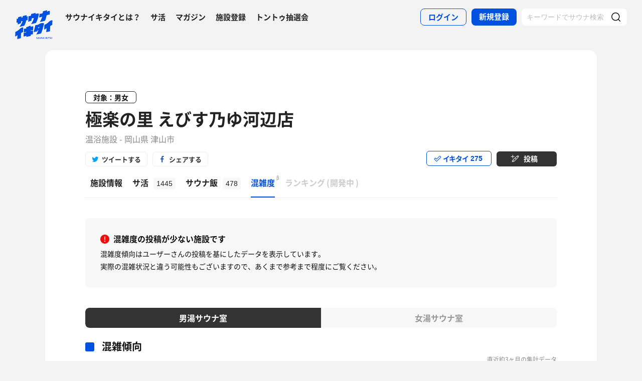

--- FILE ---
content_type: text/html; charset=UTF-8
request_url: https://sauna-ikitai.com/saunas/2600/crowdedness
body_size: 22079
content:
<!DOCTYPE html>
    <html lang="ja" data-view-mode="">

<head>
                        <!-- Google Tag Manager -->
            <script>
                (function(w, d, s, l, i) {
                    w[l] = w[l] || [];
                    w[l].push({
                        'gtm.start': new Date().getTime(),
                        event: 'gtm.js'
                    });
                    var f = d.getElementsByTagName(s)[0],
                        j = d.createElement(s),
                        dl = l != 'dataLayer' ? '&l=' + l : '';
                    j.async = true;
                    j.src =
                        'https://www.googletagmanager.com/gtm.js?id=' + i + dl;
                    f.parentNode.insertBefore(j, f);
                })(window, document, 'script', 'dataLayer', 'GTM-WDSZW3G');
            </script>
            <!-- End Google Tag Manager -->

            <script async src="https://www.googletagmanager.com/gtag/js?id=UA-108916008-1"></script>
            <script>
                window.dataLayer = window.dataLayer || [];

                function gtag() {
                    dataLayer.push(arguments);
                }
                gtag('js', new Date());

                gtag('config', 'UA-108916008-1');
            </script>
        
        <meta charset="utf-8">
        <meta http-equiv="X-UA-Compatible" content="IE=edge">

                    <title>極楽の里 えびす乃ゆ河辺店[津山市]の混雑度情報 - サウナイキタイ</title>
        
        <meta name="keywords" content="サウナイキタイ,サウナ,水風呂,外気浴">
        <meta name="description" content="極楽の里 えびす乃ゆ河辺店[津山市]日本最大のサウナ検索サイト「サウナイキタイ」では、ユーザーから集まった情報を元にした極楽の里 えびす乃ゆ河辺店の混雑度を掲載中">
        <meta property="og:description" content="極楽の里 えびす乃ゆ河辺店[津山市]日本最大のサウナ検索サイト「サウナイキタイ」では、ユーザーから集まった情報を元にした極楽の里 えびす乃ゆ河辺店の混雑度を掲載中">
        <meta name="twitter:description" content="極楽の里 えびす乃ゆ河辺店[津山市]日本最大のサウナ検索サイト「サウナイキタイ」では、ユーザーから集まった情報を元にした極楽の里 えびす乃ゆ河辺店の混雑度を掲載中">

        
        

        <meta property="og:type" content="website">
        <meta property="og:url" content="https://sauna-ikitai.com/saunas/2600/crowdedness">
        <meta property="og:site_name" content="サウナイキタイ - 日本最大のサウナ検索サイト">
        <meta property="og:image" content="https://img.sauna-ikitai.com/sauna/2600_20190502_134538_VXdKDFuvm6_large.jpg">
        <meta property="og:title" content="極楽の里 えびす乃ゆ河辺店[津山市]の混雑度情報">
        <meta name="thumbnail" content="https://img.sauna-ikitai.com/sauna/2600_20190502_134538_VXdKDFuvm6_large.jpg">

        <meta name="twitter:card" content="summary_large_image">
        <meta name="twitter:title" content="極楽の里 えびす乃ゆ河辺店[津山市]の混雑度情報">
        <meta name="twitter:image" content="https://img.sauna-ikitai.com/sauna/2600_20190502_134538_VXdKDFuvm6_large.jpg">
        <meta name="viewport" content="width=device-width,initial-scale=1,maximum-scale=1">
        <link rel="apple-touch-icon" size="192x192" href="/assets/img/icon.png">
        <meta name="csrf-token" content="8p59LZL0Y6wBIuczwXwFAHxKmbhmh9GOrBbIGM4Z">
        <meta name="theme-color" content="#ffffff">

                <link rel="preload" href="/assets/font/Montserrat/Montserrat-Bold.woff2" as="font" type="font/woff2" crossorigin>
<link rel="preload" href="/assets/font/iconfont.139bb758ca49f36f837d4fa657069a32.woff2" as="font" type="font/woff2" crossorigin>
<link rel="preload" href="/assets/font/NotoSans/NotoSansCJKjp-Bold.woff2" as="font" type="font/woff2" crossorigin>
<link rel="preload" href="/assets/font/NotoSans/NotoSansCJKjp-Regular.woff2" as="font" type="font/woff2"
    crossorigin>
<link rel="stylesheet" href="/assets/css/bundle.c6ad2bd53f15db633192.css" charset="utf-8">
<style>
    /* iconfont CSS定義をmanifest対応でオーバーライド（全フォーマット対応） */
    @font-face {
        font-family: 'iconfont';
        src: url('/assets/font/iconfont.f05d01867f49058ed9ebf9b27e2507e9.eot');
        /* IE9 Compat Modes */
        src: url('/assets/font/iconfont.f05d01867f49058ed9ebf9b27e2507e9.eot?#iefix') format('embedded-opentype'),
            /* IE6-IE8 */
            url('/assets/font/iconfont.139bb758ca49f36f837d4fa657069a32.woff2') format('woff2'),
            /* Modern Browsers */
            url('/assets/font/iconfont.dbd67f47719839d7f25a7031947e4bdf.woff') format('woff'),
            /* Pretty Modern Browsers */
            url('/assets/font/iconfont.b6f0c3dbc7dfe3287b516561146fb406.ttf') format('truetype'),
            /* Safari, Android, iOS */
            url('/assets/font/iconfont.47a80decf6455ae108ac2edf4825e4b2.svg#iconfont') format('svg');
        /* Legacy iOS */
        font-display: swap;
    }
</style>
    </head>

<body class="">
            <!-- Google Tag Manager (noscript) -->
        <noscript>
            <iframe src="https://www.googletagmanager.com/ns.html?id=GTM-WDSZW3G" height="0" width="0"
                style="display:none;visibility:hidden"></iframe>
        </noscript>
        <!-- End Google Tag Manager (noscript) -->
    
    
    <div class="l-page " data-page-id="saunaDetail">
            <div class="l-headerApp">
    <div class="l-headerApp_content">
        
        <a class="l-headerAppBanner" href="/app/link">
            <div class="l-headerAppBanner_img">
                <img src="/assets/img/global/appstore.png" alt="サウナイキタイのアプリ">
            </div>
            <div class="l-headerAppBanner_body">
                <strong>サウナイキタイのアプリ</strong>
                <p>地図からサウナが探せる！</p>
            </div>
            <div class="l-headerAppBanner_button">
                無料で使う
            </div>
    </div>
    </a>
</div>

<header class="l-header">
    <div class="l-header_content">

        <div class="l-header_inner">

                            <strong class="l-header_logo"><a href="/">
                        <svg xmlns="http://www.w3.org/2000/svg" viewBox="0 0 183.1 142.6">
                            <path
                                d="M22.4 93.2c-8.9 9.8-20.8 13.9-20.8 13.9L.5 129.8s6.6-1.9 11.3-7c0 2.9-1.3 19.5-1.3 19.5l17.7-4.2s1-19.8 1-24.3c4-4.2 9.6-5.9 9.6-5.9L40 85.2c-.1.1-9.4-1.1-17.6 8zm141.8-34.8c-9.1 10-21.3 14.2-21.3 14.2l-1.2 23.2s6.7-2 11.6-7.2c0 2.9-1.4 19.9-1.4 19.9l18.1-4.3s1-20.2 1-24.9c4.1-4.3 9.8-6 9.8-6l1.3-23.2c.1.2-9.4-1-17.9 8.3zm-44 .5c8.8-1.9 25-6 25-6s6-11.5 8-26c3.6-3.6 12.8-5.4 15.2-3.9l1.1-18.4c-4.5-1.4-9.2.7-14.4 4.1l1.4-7.8L136.1 6l-1.4 8.4c-3 2.9-9.6 4.8-14.9 4.1L117 36c5.4.1 10.6-1.2 15.3-3.9-2.2 10.1-10.1 24.3-12.1 26.8zM13.8 61.1l-.6 10.2c7.5-3.5 13.1-6.1 16.1-7.4l.3-7.7c2.6-1.8 4.7-2.4 6.8-1.9-2.1 10-12.8 25.8-14.9 28.3 8.8-2.1 22.8-5.5 22.8-5.5s7.5-10.6 10.1-26.7c3.5.4 5.6-.3 6.4-1.7l.9-18.1c-1.8 1.2-4 1.4-5.9 1.2l.3-6.7-18.7 4.4L37 36c-2.9 0-4 .3-6.3 1.5L31 31l-15.7 4-.5 7.3c-1.5.7-4 .7-6.6.4l-1 18.9c2.3.7 4.4.9 6.6-.5zm66.9-18.8c3.8-3.1 7.5-3.8 10.5-2.8 0 0-.7 10.6-13.1 29.3 7.7-1.1 23.7-5.5 23.7-5.5s11.2-19.5 14.1-45.2c-3.4-1.3-8.4-2.1-15.9 2l.5-5.9c-11.2 2.3-13.4 3.4-22.4 5.4l-.3 6.9C72.5 30.8 65.6 30 65.6 30l-1.5 27.6c7-2.3 7.6-2.8 15.7-5.5l.9-9.8zM141 64.9c-1.6-.3-11.8-3.6-22.7 3.5-10 6.5-19.1 5.6-19.1 5.6l-8.7 34.5 17.3-3.9 1.8-4.9 3.8-.7c-3.2 9.3-9.7 20.5-10.5 21.4 8.8-1.8 23.6-5.7 23.6-5.7s4.2-8.5 8.7-24.4c2.2-7.4 4.1-14.8 5.8-25.4zm-24.9 23.7l-3.9.7 1.9-5.8 4.2-.9-2.2 6zm-39.4-6.1c-.2.1-.4.2-.6.2v-5.5s-4.2-.7-10.3 3.1c-5.6 3.5-11 2.6-11 2.6V90c-6.7 2.8-11.3 1-11.3 1l-1 18.4c4.4.2 8.5-1.4 12.2-3.1v2.1c-3.5 2.3-8 3.1-12.3 3.1l-1 18.3c4.7-.3 9.3-1.3 13.3-4.2l-.1 6.2L76 127v-5.7c3.3-1.6 7.6-2.5 10.7-2.2l1-18.4c-4 0-8.5.5-11.7 2.6v-2.1c4.5-2.6 8.2-2.6 11.8-2.7l1-18.4c.1.1-4.3-.9-12.1 2.4zm30.3 54c-1.3-.3-1.6-.5-1.6-1 0-.4.3-.6.9-.6s1.2.3 1.9.7l.8-1.2c-.7-.6-1.6-.9-2.7-.9-1.5 0-2.5.9-2.5 2.2 0 1.4.9 1.9 2.4 2.2 1.2.3 1.5.5 1.5.9s-.4.7-1.1.7c-.8 0-1.5-.3-2.2-.9l-.9 1.1c.9.8 2 1.2 3.1 1.2 1.6 0 2.7-.8 2.7-2.3 0-1.2-.8-1.7-2.3-2.1zm6.4-3l-3.1 7.3h1.6l.7-1.6h3.1l.7 1.6h1.7l-3.1-7.3h-1.6zm-.2 4.3l1-2.4 1 2.4h-2zm10.8-.1c0 1.2-.6 1.7-1.6 1.7s-1.6-.6-1.6-1.8v-4.1h-1.6v4.2c0 2.1 1.2 3.2 3.2 3.2s3.2-1.1 3.2-3.3v-4.1H124v4.2zm8.3.3l-3.4-4.4h-1.5v7.2h1.6v-4.6l3.6 4.6h1.3v-7.2h-1.6zm6.1-4.5l-3.1 7.3h1.6l.7-1.6h3.1l.7 1.6h1.7l-3.1-7.3h-1.6zm-.3 4.3l1-2.4 1 2.4h-2zm9.6-4.2h1.6v7.3h-1.6zm10.1 0h-1.9l-2.9 3.1v-3.1h-1.6v7.2h1.6v-2.2l.8-.9 2.3 3.1h1.9l-3.1-4.2zm1.4 0h1.6v7.3h-1.6zm3.1 1.4h2.3v5.8h1.6V135h2.2v-1.4h-6.1zm10-1.5l-3.1 7.3h1.6l.7-1.6h3.1l.7 1.6h1.7l-3.1-7.3h-1.6zm-.2 4.3l1-2.4 1 2.4h-2zm6.2-4.2h1.6v7.3h-1.6z"
                                fill="#0051e0" />
                        </svg>
                    </a></strong>
            
            <nav class="p-globalNav">
                <ul class="p-globalNav_links">
                    <li class="p-globalNav_link"><a href="/about">サウナイキタイとは？</a></li>
                    <li class="p-globalNav_link"><a href="/posts">サ活</a></li>
                    <li class="p-globalNav_link"><a href="/magazine/">マガジン</a></li>
                    <li class="p-globalNav_link"><a href="https://sauna-ikitai.com/saunas/new">施設登録</a></li>
                    <li class="p-globalNav_link"><a href="https://sauna-ikitai.com/tonttu">トントゥ抽選会</a></li>
                </ul>
            </nav>

            <div class="p-actionNav">
                <ul class="p-actionNav_links">
                    <li class="p-actionNav_link p-actionNav_link--button p-actionNav_link--login">
                        <a href="https://sauna-ikitai.com/login">
                            <span>ログイン</span>
                        </a>
                    </li>
                    <li class="p-actionNav_link p-actionNav_link--button p-actionNav_link--register">
                        <a href="https://sauna-ikitai.com/login?show=signup">
                            <span>新規登録</span>
                        </a>
                    </li>
                                            <li class="p-actionNav_link p-actionNav_link--search p-actionNavSearch js-search">
                            <form class="js-actionNavSearch" action="https://sauna-ikitai.com/search">
                                <div class="p-actionNavSearch_input">
                                    <input class="js-searchInput" type="text" name="keyword" value=""
                                        placeholder="キーワードでサウナ検索">
                                </div>
                                <button class="p-actionNavSearch_icon js-searchIcon" type="submit"></button>
                            </form>
                        </li>
                                    </ul>
            </div>

            <div class="p-menuButton js-menuTrigger" data-target="globalNav">
                <div class="p-menuButton_content">
                    <span class="p-menuButton_line p-menuButton_line--1"></span>
                    <span class="p-menuButton_line p-menuButton_line--2"></span>
                    <span class="p-menuButton_line p-menuButton_line--3"></span>
                </div>

            </div>

            <div class="p-menu p-menu--globalNav" data-type="globalNav">
                <div class="p-menu_overlay js-menuTrigger" data-target="globalNav"></div>
                <div class="p-menu_content">
                    <nav class="p-menuNav">
                        <ul class="p-menuNav_links is-login">
                            <li class="p-menuNav_link p-menuNav_link--button p-menuNav_link--login">
                                <a href="https://sauna-ikitai.com/login">
                                    <span>ログイン</span>
                                </a>
                            </li>
                            <li class="p-menuNav_link p-menuNav_link--button p-menuNav_link--register">
                                <a href="https://sauna-ikitai.com/login?show=signup">
                                    <span>新規登録</span>
                                </a>
                            </li>
                        </ul>

                        <ul class="p-menuNav_links">
                            <li class="p-menuNav_link"><a href="https://sauna-ikitai.com/posts">サ活</a></li>
                            <li class="p-menuNav_link"><a href="https://sauna-ikitai.com/saunas/new">施設登録</a></li>
                            <li class="p-menuNav_link"><a href="https://sauna-ikitai.com/tonttu">トントゥ抽選会</a></li>
                        </ul>

                        <ul class="p-menuNav_links is-footer">
                            <li class="p-menuNav_link u-mobileBlock"><a href="https://sauna-ikitai.com/members">サウナイキタイメンバーズ</a>
                            </li>
                            <li class="p-menuNav_link u-mobileBlock"><a href="https://sauna-ikitai.stores.jp/"
                                    target="_blank">サウナイキタイSTORE</a></li>
                            <li class="p-menuNav_link u-mobileBlock"><a href="/magazine/">マガジン</a></li>
                            <li class="p-menuNav_link u-mobileBlock"><a href="/about">サウナイキタイとは？</a></li>
                            
                            <li class="p-menuNav_link u-mobileBlock"><a href="https://forms.gle/frniwHYeMjGb4jsZ9"
                                    target="_blank">ご意見箱</a></li>
                            <li class="p-menuNav_link u-mobileBlock"><a href="/contact">お問い合わせ</a></li>
                        </ul>
                    </nav>
                </div>
            </div>
        </div>


        <div class="p-search">
            <div class="p-search_input">
                <form action="https://sauna-ikitai.com/search">
                    <input class="js-searchInput" type="text" name="keyword" value=""
                        placeholder="キーワードでサウナ検索">
                    <button class="p-search_icon" type="submit"></button>
                </form>
            </div>
        </div>
    </div>
</header>

<div class="p-mask js-close"></div>

        
    <div class="l-containers js-containers">
        <div class="l-content">
            <article class="p-saunaDetail">
                <header class="p-saunaDetailHeader">
    <div class="p-saunaDetailHeader_main">

                    <p class="p-saunaDetailHeader_target">対象：男女</p>
        
        
        
        <h1 class="p-saunaDetailHeader_name c-headline c-headline--lv1">
            <span class="c-headline_string">
                <a href="https://sauna-ikitai.com/saunas/2600">
                    極楽の里 えびす乃ゆ河辺店
                </a>
            </span>
        </h1>
        <p class="p-saunaDetailHeader_area">
                            温浴施設
                        -
                            岡山県 津山市
            
            
            
        </p>
    </div>

    <div class="p-saunaDetailHeader_share u-desktopBlock">
        <div class="c-share c-share--twitter"><a class="js-share" data-sns="twitter" data-url="https://sauna-ikitai.com/saunas/2600/crowdedness"
                data-text="極楽の里 えびす乃ゆ河辺店（岡山県津山市） - サウナイキタイ"><span>ツイートする</span></a>
        </div>
        <div class="c-share c-share--facebook"><a class="js-share" data-sns="facebook"
                data-url="https://sauna-ikitai.com/saunas/2600/crowdedness"><span>シェアする</span></a></div>
    </div>

    <div class="p-saunaDetailHeader_action">
        

                        <div class="p-action p-action--ikitai js-ikitai" data-sauna-id="2600"
                    data-action="login">
                <input type="hidden" name="_token" value="8p59LZL0Y6wBIuczwXwFAHxKmbhmh9GOrBbIGM4Z" autocomplete="off">
        <div class="p-action_text">
            <span>イキタイ</span>
            <div class="p-action_number js-ikitaiCounter">275</div>
        </div>
    </div>

                        <div class="p-action p-action--post">
                <div class="p-action_text">
                    <a href="https://sauna-ikitai.com/login"><span>投稿</span></a>
                </div>
            </div>
                </div>
</header>

<nav class="p-localNav p-localNav--4 js-swipeScroll">
    <div class="p-localNav_arrow"></div>
    <div class="p-localNav_content js-swipeScrollContent">
        <ul class="p-localNav_links js-swipeScrollInner">
            <li
                class="p-localNav_link p-localNav_link--basic">
                <a href="https://sauna-ikitai.com/saunas/2600">
                    <h2><span>施設情報</span></h2>
                </a>
            </li>
            <li
                class="p-localNav_link p-localNav_link--activity">
                <a href="https://sauna-ikitai.com/saunas/2600/posts"><span>サ活<span
                            class="p-localNav_count">1445</span></span></a>
            </li>
            <li
                class="p-localNav_link p-localNav_link--activity">
                <a href="https://sauna-ikitai.com/saunas/2600/foods"><span>サウナ飯<span
                            class="p-localNav_count">478</span></span></a>
            </li>
                        <li
                class="p-localNav_link p-localNav_link--crowdedness is-active">
                <a href="https://sauna-ikitai.com/saunas/2600/crowdedness"><span>混雑度<span
                            class="p-localNav_beta">β</span></span></a>
            </li>
                        <li class="p-localNav_link p-localNav_link--ranking is-comingsoon">
                <a href="#"><span>ランキング<span class="p-localNav_brackets">(</span>開発中<span
                            class="p-localNav_brackets">)</span></span></span></a>
            </li>
        </ul>
    </div>
</nav>
            </article>


            <div class="p-saunaDetailBody">
                <div class="p-saunaCrowdedness">

                                            <div class="p-saunaCrowdednessCaution">
                            <h3 class="p-saunaCrowdednessCaution_headline">混雑度の投稿が少ない施設です</h3>
                            <p>混雑度傾向はユーザーさんの投稿を基にしたデータを表示しています。<br>実際の混雑状況と違う可能性もございますので、あくまで参考まで程度にご覧ください。</p>
                        </div>
                    


                    <div class="js-tab c-tab c-tab--3" data-current="men">
                        <nav class="c-tab_action">
                            <ul class="c-tab_buttons">
                                                                                                            <li class="c-tab_button"><a class="js-tabTrigger is-active"
                                                data-target="men">
                                                                                                    男湯サウナ室
                                                                                            </a></li>
                                                                                                                                                <li class="c-tab_button"><a class="js-tabTrigger is-active"
                                                data-target="woman">
                                                                                                    女湯サウナ室
                                                                                            </a></li>
                                                                                                                                                                    </ul>
                        </nav>
                        <div class="c-tab_contents">
                                                                                                <div class="c-tab_content js-tabContent" data-tab="men" style="">
                                        <h3 class="c-headline c-headline--lv3"><span class="c-headline_string">混雑傾向</span>
                                        </h3>
                                        <p class="p-saunaCrowdednessPeriod">直近約3ヶ月の集計データ</p>

                                        <div class="p-saunaCrowdednessWeek">
                                            <div class="p-saunaCrowdednessWeek_item" data-week="mon">月</div>
                                            <div class="p-saunaCrowdednessWeek_item" data-week="tue">火</div>
                                            <div class="p-saunaCrowdednessWeek_item" data-week="wed">水</div>
                                            <div class="p-saunaCrowdednessWeek_item" data-week="thu">木</div>
                                            <div class="p-saunaCrowdednessWeek_item" data-week="fri">金</div>
                                            <div class="p-saunaCrowdednessWeek_item" data-week="sat">土</div>
                                            <div class="p-saunaCrowdednessWeek_item" data-week="sun">日</div>
                                        </div>

                                                                                    <!-- p-saunaCrowdednessTable -->
<div class="p-saunaCrowdednessTable js-crowdednessTable is-3col"
    data-week="mon">
    <div class="p-saunaCrowdednessTable_content">

        
        <table>
            <thead>
                <tr>
                    <th class="is-time">時間帯</th>
                    <th class="is-lv1"><img src="/assets/img/global/crowdedness_lv1.svg" alt="">空いてる</th>
                    <th class="is-lv2"><img src="/assets/img/global/crowdedness_lv2.svg" alt="">普通</th>
                    <th class="is-lv3"><img src="/assets/img/global/crowdedness_lv3.svg" alt="">混んでる</th>
                    <th class="is-lv4"><img src="/assets/img/global/crowdedness_lv4.svg" alt="">待ち</th>
                </tr>
            </thead>
            <tbody class="p-saunaCrowdednessTable_data">
                                    <tr data-time="0000-0200">
                        <td class="is-time">
                            <div>00:00-02:00</div>
                        </td>
                        <td class="is-count is-lv1 "
                            data-history='[  ]'>
                            <div>0<small>件</small></div>
                        </td>
                        <td class="is-count is-lv2 "
                            data-history='[  ]'>
                            <div>0<small>件</small></div>
                        </td>
                        <td class="is-count is-lv3 "
                            data-history='[  ]'>
                            <div>0<small>件</small></div>
                        </td>
                        <td class="is-count is-lv4 "
                            data-history='[  ]'>
                                </div>
    </td>
    </tr>
                        <tr data-time="0200-0400">
                        <td class="is-time">
                            <div>02:00-04:00</div>
                        </td>
                        <td class="is-count is-lv1 "
                            data-history='[  ]'>
                            <div>0<small>件</small></div>
                        </td>
                        <td class="is-count is-lv2 "
                            data-history='[  ]'>
                            <div>0<small>件</small></div>
                        </td>
                        <td class="is-count is-lv3 "
                            data-history='[  ]'>
                            <div>0<small>件</small></div>
                        </td>
                        <td class="is-count is-lv4 "
                            data-history='[  ]'>
                                </div>
    </td>
    </tr>
                        <tr data-time="0400-0600">
                        <td class="is-time">
                            <div>04:00-06:00</div>
                        </td>
                        <td class="is-count is-lv1 "
                            data-history='[  ]'>
                            <div>0<small>件</small></div>
                        </td>
                        <td class="is-count is-lv2 "
                            data-history='[  ]'>
                            <div>0<small>件</small></div>
                        </td>
                        <td class="is-count is-lv3 "
                            data-history='[  ]'>
                            <div>0<small>件</small></div>
                        </td>
                        <td class="is-count is-lv4 "
                            data-history='[  ]'>
                                </div>
    </td>
    </tr>
                        <tr data-time="0600-0800">
                        <td class="is-time">
                            <div>06:00-08:00</div>
                        </td>
                        <td class="is-count is-lv1 "
                            data-history='[  ]'>
                            <div>0<small>件</small></div>
                        </td>
                        <td class="is-count is-lv2 "
                            data-history='[  ]'>
                            <div>0<small>件</small></div>
                        </td>
                        <td class="is-count is-lv3 "
                            data-history='[  ]'>
                            <div>0<small>件</small></div>
                        </td>
                        <td class="is-count is-lv4 "
                            data-history='[  ]'>
                                </div>
    </td>
    </tr>
                        <tr data-time="0800-1000">
                        <td class="is-time">
                            <div>08:00-10:00</div>
                        </td>
                        <td class="is-count is-lv1 "
                            data-history='[  ]'>
                            <div>0<small>件</small></div>
                        </td>
                        <td class="is-count is-lv2 "
                            data-history='[  ]'>
                            <div>0<small>件</small></div>
                        </td>
                        <td class="is-count is-lv3 "
                            data-history='[  ]'>
                            <div>0<small>件</small></div>
                        </td>
                        <td class="is-count is-lv4 "
                            data-history='[  ]'>
                                </div>
    </td>
    </tr>
                        <tr data-time="1000-1200">
                        <td class="is-time">
                            <div>10:00-12:00</div>
                        </td>
                        <td class="is-count is-lv1 "
                            data-history='[  ]'>
                            <div>0<small>件</small></div>
                        </td>
                        <td class="is-count is-lv2 "
                            data-history='[  ]'>
                            <div>0<small>件</small></div>
                        </td>
                        <td class="is-count is-lv3 "
                            data-history='[  ]'>
                            <div>0<small>件</small></div>
                        </td>
                        <td class="is-count is-lv4 "
                            data-history='[  ]'>
                                </div>
    </td>
    </tr>
                        <tr data-time="1200-1400">
                        <td class="is-time">
                            <div>12:00-14:00</div>
                        </td>
                        <td class="is-count is-lv1 "
                            data-history='[  ]'>
                            <div>0<small>件</small></div>
                        </td>
                        <td class="is-count is-lv2 "
                            data-history='[  ]'>
                            <div>0<small>件</small></div>
                        </td>
                        <td class="is-count is-lv3 "
                            data-history='[  ]'>
                            <div>0<small>件</small></div>
                        </td>
                        <td class="is-count is-lv4 "
                            data-history='[  ]'>
                                </div>
    </td>
    </tr>
                        <tr data-time="1400-1600">
                        <td class="is-time">
                            <div>14:00-16:00</div>
                        </td>
                        <td class="is-count is-lv1 "
                            data-history='[  ]'>
                            <div>0<small>件</small></div>
                        </td>
                        <td class="is-count is-lv2 "
                            data-history='[  ]'>
                            <div>0<small>件</small></div>
                        </td>
                        <td class="is-count is-lv3 "
                            data-history='[  ]'>
                            <div>0<small>件</small></div>
                        </td>
                        <td class="is-count is-lv4 "
                            data-history='[  ]'>
                                </div>
    </td>
    </tr>
                        <tr data-time="1600-1800">
                        <td class="is-time">
                            <div>16:00-18:00</div>
                        </td>
                        <td class="is-count is-lv1  is-max "
                            data-history='[  { "visit_date": "2025-10-20", "time_slot": "1600-1800", "count": 1 }   ]'>
                            <div>1<small>件</small></div>
                        </td>
                        <td class="is-count is-lv2 "
                            data-history='[  ]'>
                            <div>0<small>件</small></div>
                        </td>
                        <td class="is-count is-lv3 "
                            data-history='[  ]'>
                            <div>0<small>件</small></div>
                        </td>
                        <td class="is-count is-lv4 "
                            data-history='[  ]'>
                                </div>
    </td>
    </tr>
                        <tr data-time="1800-2000">
                        <td class="is-time">
                            <div>18:00-20:00</div>
                        </td>
                        <td class="is-count is-lv1 "
                            data-history='[  ]'>
                            <div>0<small>件</small></div>
                        </td>
                        <td class="is-count is-lv2 "
                            data-history='[  ]'>
                            <div>0<small>件</small></div>
                        </td>
                        <td class="is-count is-lv3 "
                            data-history='[  ]'>
                            <div>0<small>件</small></div>
                        </td>
                        <td class="is-count is-lv4 "
                            data-history='[  ]'>
                                </div>
    </td>
    </tr>
                        <tr data-time="2000-2200">
                        <td class="is-time">
                            <div>20:00-22:00</div>
                        </td>
                        <td class="is-count is-lv1  is-max "
                            data-history='[  { "visit_date": "2026-01-05", "time_slot": "2000-2200", "count": 1 }   ]'>
                            <div>1<small>件</small></div>
                        </td>
                        <td class="is-count is-lv2  is-max "
                            data-history='[  { "visit_date": "2025-10-27", "time_slot": "2000-2200", "count": 1 }   ]'>
                            <div>1<small>件</small></div>
                        </td>
                        <td class="is-count is-lv3 "
                            data-history='[  ]'>
                            <div>0<small>件</small></div>
                        </td>
                        <td class="is-count is-lv4 "
                            data-history='[  ]'>
                                </div>
    </td>
    </tr>
                        <tr data-time="2200-2400">
                        <td class="is-time">
                            <div>22:00-24:00</div>
                        </td>
                        <td class="is-count is-lv1  is-max "
                            data-history='[  { "visit_date": "2025-12-15", "time_slot": "2200-2400", "count": 1 }   ]'>
                            <div>1<small>件</small></div>
                        </td>
                        <td class="is-count is-lv2 "
                            data-history='[  ]'>
                            <div>0<small>件</small></div>
                        </td>
                        <td class="is-count is-lv3 "
                            data-history='[  ]'>
                            <div>0<small>件</small></div>
                        </td>
                        <td class="is-count is-lv4 "
                            data-history='[  ]'>
                                </div>
    </td>
    </tr>
        </tbody>
    </table>

    <div class="p-saunaCrowdednessHistory">
        <div class="p-saunaCrowdednessHistory_close js-crowdednessHistoryClose"></div>
        <div class="p-saunaCrowdednessHistory_content">
            <ul class="p-saunaCrowdednessHistory_lists">
            </ul>
        </div>
    </div>
</div>

<div class="p-saunaCrowdednessTable_button js-moreCrowdednessTable">すべての時間帯を表示</div>

</div>
<!-- p-saunaCrowdednessTable -->
                                                                                    <!-- p-saunaCrowdednessTable -->
<div class="p-saunaCrowdednessTable js-crowdednessTable is-3col"
    data-week="tue">
    <div class="p-saunaCrowdednessTable_content">

        
        <table>
            <thead>
                <tr>
                    <th class="is-time">時間帯</th>
                    <th class="is-lv1"><img src="/assets/img/global/crowdedness_lv1.svg" alt="">空いてる</th>
                    <th class="is-lv2"><img src="/assets/img/global/crowdedness_lv2.svg" alt="">普通</th>
                    <th class="is-lv3"><img src="/assets/img/global/crowdedness_lv3.svg" alt="">混んでる</th>
                    <th class="is-lv4"><img src="/assets/img/global/crowdedness_lv4.svg" alt="">待ち</th>
                </tr>
            </thead>
            <tbody class="p-saunaCrowdednessTable_data">
                                    <tr data-time="0000-0200">
                        <td class="is-time">
                            <div>00:00-02:00</div>
                        </td>
                        <td class="is-count is-lv1 "
                            data-history='[  ]'>
                            <div>0<small>件</small></div>
                        </td>
                        <td class="is-count is-lv2 "
                            data-history='[  ]'>
                            <div>0<small>件</small></div>
                        </td>
                        <td class="is-count is-lv3 "
                            data-history='[  ]'>
                            <div>0<small>件</small></div>
                        </td>
                        <td class="is-count is-lv4 "
                            data-history='[  ]'>
                                </div>
    </td>
    </tr>
                        <tr data-time="0200-0400">
                        <td class="is-time">
                            <div>02:00-04:00</div>
                        </td>
                        <td class="is-count is-lv1 "
                            data-history='[  ]'>
                            <div>0<small>件</small></div>
                        </td>
                        <td class="is-count is-lv2 "
                            data-history='[  ]'>
                            <div>0<small>件</small></div>
                        </td>
                        <td class="is-count is-lv3 "
                            data-history='[  ]'>
                            <div>0<small>件</small></div>
                        </td>
                        <td class="is-count is-lv4 "
                            data-history='[  ]'>
                                </div>
    </td>
    </tr>
                        <tr data-time="0400-0600">
                        <td class="is-time">
                            <div>04:00-06:00</div>
                        </td>
                        <td class="is-count is-lv1 "
                            data-history='[  ]'>
                            <div>0<small>件</small></div>
                        </td>
                        <td class="is-count is-lv2 "
                            data-history='[  ]'>
                            <div>0<small>件</small></div>
                        </td>
                        <td class="is-count is-lv3 "
                            data-history='[  ]'>
                            <div>0<small>件</small></div>
                        </td>
                        <td class="is-count is-lv4 "
                            data-history='[  ]'>
                                </div>
    </td>
    </tr>
                        <tr data-time="0600-0800">
                        <td class="is-time">
                            <div>06:00-08:00</div>
                        </td>
                        <td class="is-count is-lv1 "
                            data-history='[  ]'>
                            <div>0<small>件</small></div>
                        </td>
                        <td class="is-count is-lv2 "
                            data-history='[  ]'>
                            <div>0<small>件</small></div>
                        </td>
                        <td class="is-count is-lv3 "
                            data-history='[  ]'>
                            <div>0<small>件</small></div>
                        </td>
                        <td class="is-count is-lv4 "
                            data-history='[  ]'>
                                </div>
    </td>
    </tr>
                        <tr data-time="0800-1000">
                        <td class="is-time">
                            <div>08:00-10:00</div>
                        </td>
                        <td class="is-count is-lv1 "
                            data-history='[  ]'>
                            <div>0<small>件</small></div>
                        </td>
                        <td class="is-count is-lv2 "
                            data-history='[  ]'>
                            <div>0<small>件</small></div>
                        </td>
                        <td class="is-count is-lv3 "
                            data-history='[  ]'>
                            <div>0<small>件</small></div>
                        </td>
                        <td class="is-count is-lv4 "
                            data-history='[  ]'>
                                </div>
    </td>
    </tr>
                        <tr data-time="1000-1200">
                        <td class="is-time">
                            <div>10:00-12:00</div>
                        </td>
                        <td class="is-count is-lv1 "
                            data-history='[  ]'>
                            <div>0<small>件</small></div>
                        </td>
                        <td class="is-count is-lv2 "
                            data-history='[  ]'>
                            <div>0<small>件</small></div>
                        </td>
                        <td class="is-count is-lv3 "
                            data-history='[  ]'>
                            <div>0<small>件</small></div>
                        </td>
                        <td class="is-count is-lv4 "
                            data-history='[  ]'>
                                </div>
    </td>
    </tr>
                        <tr data-time="1200-1400">
                        <td class="is-time">
                            <div>12:00-14:00</div>
                        </td>
                        <td class="is-count is-lv1 "
                            data-history='[  ]'>
                            <div>0<small>件</small></div>
                        </td>
                        <td class="is-count is-lv2 "
                            data-history='[  ]'>
                            <div>0<small>件</small></div>
                        </td>
                        <td class="is-count is-lv3 "
                            data-history='[  ]'>
                            <div>0<small>件</small></div>
                        </td>
                        <td class="is-count is-lv4 "
                            data-history='[  ]'>
                                </div>
    </td>
    </tr>
                        <tr data-time="1400-1600">
                        <td class="is-time">
                            <div>14:00-16:00</div>
                        </td>
                        <td class="is-count is-lv1 "
                            data-history='[  ]'>
                            <div>0<small>件</small></div>
                        </td>
                        <td class="is-count is-lv2 "
                            data-history='[  ]'>
                            <div>0<small>件</small></div>
                        </td>
                        <td class="is-count is-lv3 "
                            data-history='[  ]'>
                            <div>0<small>件</small></div>
                        </td>
                        <td class="is-count is-lv4 "
                            data-history='[  ]'>
                                </div>
    </td>
    </tr>
                        <tr data-time="1600-1800">
                        <td class="is-time">
                            <div>16:00-18:00</div>
                        </td>
                        <td class="is-count is-lv1  is-max "
                            data-history='[  { "visit_date": "2026-01-27", "time_slot": "1600-1800", "count": 1 }   ]'>
                            <div>1<small>件</small></div>
                        </td>
                        <td class="is-count is-lv2 "
                            data-history='[  ]'>
                            <div>0<small>件</small></div>
                        </td>
                        <td class="is-count is-lv3 "
                            data-history='[  ]'>
                            <div>0<small>件</small></div>
                        </td>
                        <td class="is-count is-lv4 "
                            data-history='[  ]'>
                                </div>
    </td>
    </tr>
                        <tr data-time="1800-2000">
                        <td class="is-time">
                            <div>18:00-20:00</div>
                        </td>
                        <td class="is-count is-lv1 "
                            data-history='[  ]'>
                            <div>0<small>件</small></div>
                        </td>
                        <td class="is-count is-lv2 "
                            data-history='[  ]'>
                            <div>0<small>件</small></div>
                        </td>
                        <td class="is-count is-lv3 "
                            data-history='[  ]'>
                            <div>0<small>件</small></div>
                        </td>
                        <td class="is-count is-lv4 "
                            data-history='[  ]'>
                                </div>
    </td>
    </tr>
                        <tr data-time="2000-2200">
                        <td class="is-time">
                            <div>20:00-22:00</div>
                        </td>
                        <td class="is-count is-lv1 "
                            data-history='[  ]'>
                            <div>0<small>件</small></div>
                        </td>
                        <td class="is-count is-lv2 "
                            data-history='[  ]'>
                            <div>0<small>件</small></div>
                        </td>
                        <td class="is-count is-lv3 "
                            data-history='[  ]'>
                            <div>0<small>件</small></div>
                        </td>
                        <td class="is-count is-lv4 "
                            data-history='[  ]'>
                                </div>
    </td>
    </tr>
                        <tr data-time="2200-2400">
                        <td class="is-time">
                            <div>22:00-24:00</div>
                        </td>
                        <td class="is-count is-lv1 "
                            data-history='[  ]'>
                            <div>0<small>件</small></div>
                        </td>
                        <td class="is-count is-lv2 "
                            data-history='[  ]'>
                            <div>0<small>件</small></div>
                        </td>
                        <td class="is-count is-lv3 "
                            data-history='[  ]'>
                            <div>0<small>件</small></div>
                        </td>
                        <td class="is-count is-lv4 "
                            data-history='[  ]'>
                                </div>
    </td>
    </tr>
        </tbody>
    </table>

    <div class="p-saunaCrowdednessHistory">
        <div class="p-saunaCrowdednessHistory_close js-crowdednessHistoryClose"></div>
        <div class="p-saunaCrowdednessHistory_content">
            <ul class="p-saunaCrowdednessHistory_lists">
            </ul>
        </div>
    </div>
</div>

<div class="p-saunaCrowdednessTable_button js-moreCrowdednessTable">すべての時間帯を表示</div>

</div>
<!-- p-saunaCrowdednessTable -->
                                                                                    <!-- p-saunaCrowdednessTable -->
<div class="p-saunaCrowdednessTable js-crowdednessTable is-3col"
    data-week="wed">
    <div class="p-saunaCrowdednessTable_content">

        
        <table>
            <thead>
                <tr>
                    <th class="is-time">時間帯</th>
                    <th class="is-lv1"><img src="/assets/img/global/crowdedness_lv1.svg" alt="">空いてる</th>
                    <th class="is-lv2"><img src="/assets/img/global/crowdedness_lv2.svg" alt="">普通</th>
                    <th class="is-lv3"><img src="/assets/img/global/crowdedness_lv3.svg" alt="">混んでる</th>
                    <th class="is-lv4"><img src="/assets/img/global/crowdedness_lv4.svg" alt="">待ち</th>
                </tr>
            </thead>
            <tbody class="p-saunaCrowdednessTable_data">
                                    <tr data-time="0000-0200">
                        <td class="is-time">
                            <div>00:00-02:00</div>
                        </td>
                        <td class="is-count is-lv1 "
                            data-history='[  ]'>
                            <div>0<small>件</small></div>
                        </td>
                        <td class="is-count is-lv2 "
                            data-history='[  ]'>
                            <div>0<small>件</small></div>
                        </td>
                        <td class="is-count is-lv3 "
                            data-history='[  ]'>
                            <div>0<small>件</small></div>
                        </td>
                        <td class="is-count is-lv4 "
                            data-history='[  ]'>
                                </div>
    </td>
    </tr>
                        <tr data-time="0200-0400">
                        <td class="is-time">
                            <div>02:00-04:00</div>
                        </td>
                        <td class="is-count is-lv1 "
                            data-history='[  ]'>
                            <div>0<small>件</small></div>
                        </td>
                        <td class="is-count is-lv2 "
                            data-history='[  ]'>
                            <div>0<small>件</small></div>
                        </td>
                        <td class="is-count is-lv3 "
                            data-history='[  ]'>
                            <div>0<small>件</small></div>
                        </td>
                        <td class="is-count is-lv4 "
                            data-history='[  ]'>
                                </div>
    </td>
    </tr>
                        <tr data-time="0400-0600">
                        <td class="is-time">
                            <div>04:00-06:00</div>
                        </td>
                        <td class="is-count is-lv1 "
                            data-history='[  ]'>
                            <div>0<small>件</small></div>
                        </td>
                        <td class="is-count is-lv2 "
                            data-history='[  ]'>
                            <div>0<small>件</small></div>
                        </td>
                        <td class="is-count is-lv3 "
                            data-history='[  ]'>
                            <div>0<small>件</small></div>
                        </td>
                        <td class="is-count is-lv4 "
                            data-history='[  ]'>
                                </div>
    </td>
    </tr>
                        <tr data-time="0600-0800">
                        <td class="is-time">
                            <div>06:00-08:00</div>
                        </td>
                        <td class="is-count is-lv1 "
                            data-history='[  ]'>
                            <div>0<small>件</small></div>
                        </td>
                        <td class="is-count is-lv2 "
                            data-history='[  ]'>
                            <div>0<small>件</small></div>
                        </td>
                        <td class="is-count is-lv3 "
                            data-history='[  ]'>
                            <div>0<small>件</small></div>
                        </td>
                        <td class="is-count is-lv4 "
                            data-history='[  ]'>
                                </div>
    </td>
    </tr>
                        <tr data-time="0800-1000">
                        <td class="is-time">
                            <div>08:00-10:00</div>
                        </td>
                        <td class="is-count is-lv1 "
                            data-history='[  ]'>
                            <div>0<small>件</small></div>
                        </td>
                        <td class="is-count is-lv2 "
                            data-history='[  ]'>
                            <div>0<small>件</small></div>
                        </td>
                        <td class="is-count is-lv3 "
                            data-history='[  ]'>
                            <div>0<small>件</small></div>
                        </td>
                        <td class="is-count is-lv4 "
                            data-history='[  ]'>
                                </div>
    </td>
    </tr>
                        <tr data-time="1000-1200">
                        <td class="is-time">
                            <div>10:00-12:00</div>
                        </td>
                        <td class="is-count is-lv1  is-max "
                            data-history='[  { "visit_date": "2025-11-26", "time_slot": "1000-1200", "count": 1 }   ]'>
                            <div>1<small>件</small></div>
                        </td>
                        <td class="is-count is-lv2 "
                            data-history='[  ]'>
                            <div>0<small>件</small></div>
                        </td>
                        <td class="is-count is-lv3 "
                            data-history='[  ]'>
                            <div>0<small>件</small></div>
                        </td>
                        <td class="is-count is-lv4 "
                            data-history='[  ]'>
                                </div>
    </td>
    </tr>
                        <tr data-time="1200-1400">
                        <td class="is-time">
                            <div>12:00-14:00</div>
                        </td>
                        <td class="is-count is-lv1 "
                            data-history='[  ]'>
                            <div>0<small>件</small></div>
                        </td>
                        <td class="is-count is-lv2 "
                            data-history='[  ]'>
                            <div>0<small>件</small></div>
                        </td>
                        <td class="is-count is-lv3 "
                            data-history='[  ]'>
                            <div>0<small>件</small></div>
                        </td>
                        <td class="is-count is-lv4 "
                            data-history='[  ]'>
                                </div>
    </td>
    </tr>
                        <tr data-time="1400-1600">
                        <td class="is-time">
                            <div>14:00-16:00</div>
                        </td>
                        <td class="is-count is-lv1 "
                            data-history='[  ]'>
                            <div>0<small>件</small></div>
                        </td>
                        <td class="is-count is-lv2 "
                            data-history='[  ]'>
                            <div>0<small>件</small></div>
                        </td>
                        <td class="is-count is-lv3 "
                            data-history='[  ]'>
                            <div>0<small>件</small></div>
                        </td>
                        <td class="is-count is-lv4 "
                            data-history='[  ]'>
                                </div>
    </td>
    </tr>
                        <tr data-time="1600-1800">
                        <td class="is-time">
                            <div>16:00-18:00</div>
                        </td>
                        <td class="is-count is-lv1 "
                            data-history='[  ]'>
                            <div>0<small>件</small></div>
                        </td>
                        <td class="is-count is-lv2 "
                            data-history='[  ]'>
                            <div>0<small>件</small></div>
                        </td>
                        <td class="is-count is-lv3 "
                            data-history='[  ]'>
                            <div>0<small>件</small></div>
                        </td>
                        <td class="is-count is-lv4 "
                            data-history='[  ]'>
                                </div>
    </td>
    </tr>
                        <tr data-time="1800-2000">
                        <td class="is-time">
                            <div>18:00-20:00</div>
                        </td>
                        <td class="is-count is-lv1 "
                            data-history='[  ]'>
                            <div>0<small>件</small></div>
                        </td>
                        <td class="is-count is-lv2 "
                            data-history='[  ]'>
                            <div>0<small>件</small></div>
                        </td>
                        <td class="is-count is-lv3 "
                            data-history='[  ]'>
                            <div>0<small>件</small></div>
                        </td>
                        <td class="is-count is-lv4 "
                            data-history='[  ]'>
                                </div>
    </td>
    </tr>
                        <tr data-time="2000-2200">
                        <td class="is-time">
                            <div>20:00-22:00</div>
                        </td>
                        <td class="is-count is-lv1 "
                            data-history='[  ]'>
                            <div>0<small>件</small></div>
                        </td>
                        <td class="is-count is-lv2 "
                            data-history='[  ]'>
                            <div>0<small>件</small></div>
                        </td>
                        <td class="is-count is-lv3 "
                            data-history='[  ]'>
                            <div>0<small>件</small></div>
                        </td>
                        <td class="is-count is-lv4 "
                            data-history='[  ]'>
                                </div>
    </td>
    </tr>
                        <tr data-time="2200-2400">
                        <td class="is-time">
                            <div>22:00-24:00</div>
                        </td>
                        <td class="is-count is-lv1  is-max "
                            data-history='[  { "visit_date": "2025-11-19", "time_slot": "2200-2400", "count": 1 }   ]'>
                            <div>1<small>件</small></div>
                        </td>
                        <td class="is-count is-lv2 "
                            data-history='[  ]'>
                            <div>0<small>件</small></div>
                        </td>
                        <td class="is-count is-lv3 "
                            data-history='[  ]'>
                            <div>0<small>件</small></div>
                        </td>
                        <td class="is-count is-lv4 "
                            data-history='[  ]'>
                                </div>
    </td>
    </tr>
        </tbody>
    </table>

    <div class="p-saunaCrowdednessHistory">
        <div class="p-saunaCrowdednessHistory_close js-crowdednessHistoryClose"></div>
        <div class="p-saunaCrowdednessHistory_content">
            <ul class="p-saunaCrowdednessHistory_lists">
            </ul>
        </div>
    </div>
</div>

<div class="p-saunaCrowdednessTable_button js-moreCrowdednessTable">すべての時間帯を表示</div>

</div>
<!-- p-saunaCrowdednessTable -->
                                                                                    <!-- p-saunaCrowdednessTable -->
<div class="p-saunaCrowdednessTable js-crowdednessTable is-3col"
    data-week="thu">
    <div class="p-saunaCrowdednessTable_content">

        
        <table>
            <thead>
                <tr>
                    <th class="is-time">時間帯</th>
                    <th class="is-lv1"><img src="/assets/img/global/crowdedness_lv1.svg" alt="">空いてる</th>
                    <th class="is-lv2"><img src="/assets/img/global/crowdedness_lv2.svg" alt="">普通</th>
                    <th class="is-lv3"><img src="/assets/img/global/crowdedness_lv3.svg" alt="">混んでる</th>
                    <th class="is-lv4"><img src="/assets/img/global/crowdedness_lv4.svg" alt="">待ち</th>
                </tr>
            </thead>
            <tbody class="p-saunaCrowdednessTable_data">
                                    <tr data-time="0000-0200">
                        <td class="is-time">
                            <div>00:00-02:00</div>
                        </td>
                        <td class="is-count is-lv1 "
                            data-history='[  ]'>
                            <div>0<small>件</small></div>
                        </td>
                        <td class="is-count is-lv2 "
                            data-history='[  ]'>
                            <div>0<small>件</small></div>
                        </td>
                        <td class="is-count is-lv3 "
                            data-history='[  ]'>
                            <div>0<small>件</small></div>
                        </td>
                        <td class="is-count is-lv4 "
                            data-history='[  ]'>
                                </div>
    </td>
    </tr>
                        <tr data-time="0200-0400">
                        <td class="is-time">
                            <div>02:00-04:00</div>
                        </td>
                        <td class="is-count is-lv1 "
                            data-history='[  ]'>
                            <div>0<small>件</small></div>
                        </td>
                        <td class="is-count is-lv2 "
                            data-history='[  ]'>
                            <div>0<small>件</small></div>
                        </td>
                        <td class="is-count is-lv3 "
                            data-history='[  ]'>
                            <div>0<small>件</small></div>
                        </td>
                        <td class="is-count is-lv4 "
                            data-history='[  ]'>
                                </div>
    </td>
    </tr>
                        <tr data-time="0400-0600">
                        <td class="is-time">
                            <div>04:00-06:00</div>
                        </td>
                        <td class="is-count is-lv1 "
                            data-history='[  ]'>
                            <div>0<small>件</small></div>
                        </td>
                        <td class="is-count is-lv2 "
                            data-history='[  ]'>
                            <div>0<small>件</small></div>
                        </td>
                        <td class="is-count is-lv3 "
                            data-history='[  ]'>
                            <div>0<small>件</small></div>
                        </td>
                        <td class="is-count is-lv4 "
                            data-history='[  ]'>
                                </div>
    </td>
    </tr>
                        <tr data-time="0600-0800">
                        <td class="is-time">
                            <div>06:00-08:00</div>
                        </td>
                        <td class="is-count is-lv1 "
                            data-history='[  ]'>
                            <div>0<small>件</small></div>
                        </td>
                        <td class="is-count is-lv2 "
                            data-history='[  ]'>
                            <div>0<small>件</small></div>
                        </td>
                        <td class="is-count is-lv3 "
                            data-history='[  ]'>
                            <div>0<small>件</small></div>
                        </td>
                        <td class="is-count is-lv4 "
                            data-history='[  ]'>
                                </div>
    </td>
    </tr>
                        <tr data-time="0800-1000">
                        <td class="is-time">
                            <div>08:00-10:00</div>
                        </td>
                        <td class="is-count is-lv1 "
                            data-history='[  ]'>
                            <div>0<small>件</small></div>
                        </td>
                        <td class="is-count is-lv2 "
                            data-history='[  ]'>
                            <div>0<small>件</small></div>
                        </td>
                        <td class="is-count is-lv3 "
                            data-history='[  ]'>
                            <div>0<small>件</small></div>
                        </td>
                        <td class="is-count is-lv4 "
                            data-history='[  ]'>
                                </div>
    </td>
    </tr>
                        <tr data-time="1000-1200">
                        <td class="is-time">
                            <div>10:00-12:00</div>
                        </td>
                        <td class="is-count is-lv1 "
                            data-history='[  ]'>
                            <div>0<small>件</small></div>
                        </td>
                        <td class="is-count is-lv2 "
                            data-history='[  ]'>
                            <div>0<small>件</small></div>
                        </td>
                        <td class="is-count is-lv3 "
                            data-history='[  ]'>
                            <div>0<small>件</small></div>
                        </td>
                        <td class="is-count is-lv4 "
                            data-history='[  ]'>
                                </div>
    </td>
    </tr>
                        <tr data-time="1200-1400">
                        <td class="is-time">
                            <div>12:00-14:00</div>
                        </td>
                        <td class="is-count is-lv1 "
                            data-history='[  ]'>
                            <div>0<small>件</small></div>
                        </td>
                        <td class="is-count is-lv2 "
                            data-history='[  ]'>
                            <div>0<small>件</small></div>
                        </td>
                        <td class="is-count is-lv3 "
                            data-history='[  ]'>
                            <div>0<small>件</small></div>
                        </td>
                        <td class="is-count is-lv4 "
                            data-history='[  ]'>
                                </div>
    </td>
    </tr>
                        <tr data-time="1400-1600">
                        <td class="is-time">
                            <div>14:00-16:00</div>
                        </td>
                        <td class="is-count is-lv1 "
                            data-history='[  ]'>
                            <div>0<small>件</small></div>
                        </td>
                        <td class="is-count is-lv2 "
                            data-history='[  ]'>
                            <div>0<small>件</small></div>
                        </td>
                        <td class="is-count is-lv3 "
                            data-history='[  ]'>
                            <div>0<small>件</small></div>
                        </td>
                        <td class="is-count is-lv4 "
                            data-history='[  ]'>
                                </div>
    </td>
    </tr>
                        <tr data-time="1600-1800">
                        <td class="is-time">
                            <div>16:00-18:00</div>
                        </td>
                        <td class="is-count is-lv1 "
                            data-history='[  ]'>
                            <div>0<small>件</small></div>
                        </td>
                        <td class="is-count is-lv2 "
                            data-history='[  ]'>
                            <div>0<small>件</small></div>
                        </td>
                        <td class="is-count is-lv3 "
                            data-history='[  ]'>
                            <div>0<small>件</small></div>
                        </td>
                        <td class="is-count is-lv4 "
                            data-history='[  ]'>
                                </div>
    </td>
    </tr>
                        <tr data-time="1800-2000">
                        <td class="is-time">
                            <div>18:00-20:00</div>
                        </td>
                        <td class="is-count is-lv1 "
                            data-history='[  ]'>
                            <div>0<small>件</small></div>
                        </td>
                        <td class="is-count is-lv2 "
                            data-history='[  ]'>
                            <div>0<small>件</small></div>
                        </td>
                        <td class="is-count is-lv3 "
                            data-history='[  ]'>
                            <div>0<small>件</small></div>
                        </td>
                        <td class="is-count is-lv4 "
                            data-history='[  ]'>
                                </div>
    </td>
    </tr>
                        <tr data-time="2000-2200">
                        <td class="is-time">
                            <div>20:00-22:00</div>
                        </td>
                        <td class="is-count is-lv1  is-max "
                            data-history='[  { "visit_date": "2025-12-04", "time_slot": "2000-2200", "count": 1 }   ]'>
                            <div>1<small>件</small></div>
                        </td>
                        <td class="is-count is-lv2 "
                            data-history='[  ]'>
                            <div>0<small>件</small></div>
                        </td>
                        <td class="is-count is-lv3 "
                            data-history='[  ]'>
                            <div>0<small>件</small></div>
                        </td>
                        <td class="is-count is-lv4 "
                            data-history='[  ]'>
                                </div>
    </td>
    </tr>
                        <tr data-time="2200-2400">
                        <td class="is-time">
                            <div>22:00-24:00</div>
                        </td>
                        <td class="is-count is-lv1 "
                            data-history='[  { "visit_date": "2025-11-20", "time_slot": "2200-2400", "count": 1 }   ]'>
                            <div>1<small>件</small></div>
                        </td>
                        <td class="is-count is-lv2  is-max "
                            data-history='[  { "visit_date": "2025-10-23", "time_slot": "2200-2400", "count": 1 } ,  { "visit_date": "2025-12-18", "time_slot": "2200-2400", "count": 1 }   ]'>
                            <div>2<small>件</small></div>
                        </td>
                        <td class="is-count is-lv3 "
                            data-history='[  ]'>
                            <div>0<small>件</small></div>
                        </td>
                        <td class="is-count is-lv4 "
                            data-history='[  ]'>
                                </div>
    </td>
    </tr>
        </tbody>
    </table>

    <div class="p-saunaCrowdednessHistory">
        <div class="p-saunaCrowdednessHistory_close js-crowdednessHistoryClose"></div>
        <div class="p-saunaCrowdednessHistory_content">
            <ul class="p-saunaCrowdednessHistory_lists">
            </ul>
        </div>
    </div>
</div>

<div class="p-saunaCrowdednessTable_button js-moreCrowdednessTable">すべての時間帯を表示</div>

</div>
<!-- p-saunaCrowdednessTable -->
                                                                                    <!-- p-saunaCrowdednessTable -->
<div class="p-saunaCrowdednessTable js-crowdednessTable is-3col"
    data-week="fri">
    <div class="p-saunaCrowdednessTable_content">

        
        <table>
            <thead>
                <tr>
                    <th class="is-time">時間帯</th>
                    <th class="is-lv1"><img src="/assets/img/global/crowdedness_lv1.svg" alt="">空いてる</th>
                    <th class="is-lv2"><img src="/assets/img/global/crowdedness_lv2.svg" alt="">普通</th>
                    <th class="is-lv3"><img src="/assets/img/global/crowdedness_lv3.svg" alt="">混んでる</th>
                    <th class="is-lv4"><img src="/assets/img/global/crowdedness_lv4.svg" alt="">待ち</th>
                </tr>
            </thead>
            <tbody class="p-saunaCrowdednessTable_data">
                                    <tr data-time="0000-0200">
                        <td class="is-time">
                            <div>00:00-02:00</div>
                        </td>
                        <td class="is-count is-lv1 "
                            data-history='[  ]'>
                            <div>0<small>件</small></div>
                        </td>
                        <td class="is-count is-lv2 "
                            data-history='[  ]'>
                            <div>0<small>件</small></div>
                        </td>
                        <td class="is-count is-lv3 "
                            data-history='[  ]'>
                            <div>0<small>件</small></div>
                        </td>
                        <td class="is-count is-lv4 "
                            data-history='[  ]'>
                                </div>
    </td>
    </tr>
                        <tr data-time="0200-0400">
                        <td class="is-time">
                            <div>02:00-04:00</div>
                        </td>
                        <td class="is-count is-lv1 "
                            data-history='[  ]'>
                            <div>0<small>件</small></div>
                        </td>
                        <td class="is-count is-lv2 "
                            data-history='[  ]'>
                            <div>0<small>件</small></div>
                        </td>
                        <td class="is-count is-lv3 "
                            data-history='[  ]'>
                            <div>0<small>件</small></div>
                        </td>
                        <td class="is-count is-lv4 "
                            data-history='[  ]'>
                                </div>
    </td>
    </tr>
                        <tr data-time="0400-0600">
                        <td class="is-time">
                            <div>04:00-06:00</div>
                        </td>
                        <td class="is-count is-lv1 "
                            data-history='[  ]'>
                            <div>0<small>件</small></div>
                        </td>
                        <td class="is-count is-lv2 "
                            data-history='[  ]'>
                            <div>0<small>件</small></div>
                        </td>
                        <td class="is-count is-lv3 "
                            data-history='[  ]'>
                            <div>0<small>件</small></div>
                        </td>
                        <td class="is-count is-lv4 "
                            data-history='[  ]'>
                                </div>
    </td>
    </tr>
                        <tr data-time="0600-0800">
                        <td class="is-time">
                            <div>06:00-08:00</div>
                        </td>
                        <td class="is-count is-lv1 "
                            data-history='[  ]'>
                            <div>0<small>件</small></div>
                        </td>
                        <td class="is-count is-lv2 "
                            data-history='[  ]'>
                            <div>0<small>件</small></div>
                        </td>
                        <td class="is-count is-lv3 "
                            data-history='[  ]'>
                            <div>0<small>件</small></div>
                        </td>
                        <td class="is-count is-lv4 "
                            data-history='[  ]'>
                                </div>
    </td>
    </tr>
                        <tr data-time="0800-1000">
                        <td class="is-time">
                            <div>08:00-10:00</div>
                        </td>
                        <td class="is-count is-lv1 "
                            data-history='[  ]'>
                            <div>0<small>件</small></div>
                        </td>
                        <td class="is-count is-lv2 "
                            data-history='[  ]'>
                            <div>0<small>件</small></div>
                        </td>
                        <td class="is-count is-lv3 "
                            data-history='[  ]'>
                            <div>0<small>件</small></div>
                        </td>
                        <td class="is-count is-lv4 "
                            data-history='[  ]'>
                                </div>
    </td>
    </tr>
                        <tr data-time="1000-1200">
                        <td class="is-time">
                            <div>10:00-12:00</div>
                        </td>
                        <td class="is-count is-lv1 "
                            data-history='[  ]'>
                            <div>0<small>件</small></div>
                        </td>
                        <td class="is-count is-lv2 "
                            data-history='[  ]'>
                            <div>0<small>件</small></div>
                        </td>
                        <td class="is-count is-lv3 "
                            data-history='[  ]'>
                            <div>0<small>件</small></div>
                        </td>
                        <td class="is-count is-lv4 "
                            data-history='[  ]'>
                                </div>
    </td>
    </tr>
                        <tr data-time="1200-1400">
                        <td class="is-time">
                            <div>12:00-14:00</div>
                        </td>
                        <td class="is-count is-lv1 "
                            data-history='[  ]'>
                            <div>0<small>件</small></div>
                        </td>
                        <td class="is-count is-lv2 "
                            data-history='[  ]'>
                            <div>0<small>件</small></div>
                        </td>
                        <td class="is-count is-lv3 "
                            data-history='[  ]'>
                            <div>0<small>件</small></div>
                        </td>
                        <td class="is-count is-lv4 "
                            data-history='[  ]'>
                                </div>
    </td>
    </tr>
                        <tr data-time="1400-1600">
                        <td class="is-time">
                            <div>14:00-16:00</div>
                        </td>
                        <td class="is-count is-lv1 "
                            data-history='[  ]'>
                            <div>0<small>件</small></div>
                        </td>
                        <td class="is-count is-lv2 "
                            data-history='[  ]'>
                            <div>0<small>件</small></div>
                        </td>
                        <td class="is-count is-lv3 "
                            data-history='[  ]'>
                            <div>0<small>件</small></div>
                        </td>
                        <td class="is-count is-lv4 "
                            data-history='[  ]'>
                                </div>
    </td>
    </tr>
                        <tr data-time="1600-1800">
                        <td class="is-time">
                            <div>16:00-18:00</div>
                        </td>
                        <td class="is-count is-lv1  is-max "
                            data-history='[  { "visit_date": "2026-01-23", "time_slot": "1600-1800", "count": 1 }   ]'>
                            <div>1<small>件</small></div>
                        </td>
                        <td class="is-count is-lv2 "
                            data-history='[  ]'>
                            <div>0<small>件</small></div>
                        </td>
                        <td class="is-count is-lv3 "
                            data-history='[  ]'>
                            <div>0<small>件</small></div>
                        </td>
                        <td class="is-count is-lv4 "
                            data-history='[  ]'>
                                </div>
    </td>
    </tr>
                        <tr data-time="1800-2000">
                        <td class="is-time">
                            <div>18:00-20:00</div>
                        </td>
                        <td class="is-count is-lv1  is-max "
                            data-history='[  { "visit_date": "2025-10-24", "time_slot": "1800-2000", "count": 1 }   ]'>
                            <div>1<small>件</small></div>
                        </td>
                        <td class="is-count is-lv2 "
                            data-history='[  ]'>
                            <div>0<small>件</small></div>
                        </td>
                        <td class="is-count is-lv3 "
                            data-history='[  ]'>
                            <div>0<small>件</small></div>
                        </td>
                        <td class="is-count is-lv4 "
                            data-history='[  ]'>
                                </div>
    </td>
    </tr>
                        <tr data-time="2000-2200">
                        <td class="is-time">
                            <div>20:00-22:00</div>
                        </td>
                        <td class="is-count is-lv1 "
                            data-history='[  ]'>
                            <div>0<small>件</small></div>
                        </td>
                        <td class="is-count is-lv2 "
                            data-history='[  ]'>
                            <div>0<small>件</small></div>
                        </td>
                        <td class="is-count is-lv3  is-max "
                            data-history='[  { "visit_date": "2025-10-24", "time_slot": "2000-2200", "count": 1 }   ]'>
                            <div>1<small>件</small></div>
                        </td>
                        <td class="is-count is-lv4 "
                            data-history='[  ]'>
                                </div>
    </td>
    </tr>
                        <tr data-time="2200-2400">
                        <td class="is-time">
                            <div>22:00-24:00</div>
                        </td>
                        <td class="is-count is-lv1 "
                            data-history='[  ]'>
                            <div>0<small>件</small></div>
                        </td>
                        <td class="is-count is-lv2  is-max "
                            data-history='[  { "visit_date": "2025-11-07", "time_slot": "2200-2400", "count": 1 }   ]'>
                            <div>1<small>件</small></div>
                        </td>
                        <td class="is-count is-lv3 "
                            data-history='[  ]'>
                            <div>0<small>件</small></div>
                        </td>
                        <td class="is-count is-lv4 "
                            data-history='[  ]'>
                                </div>
    </td>
    </tr>
        </tbody>
    </table>

    <div class="p-saunaCrowdednessHistory">
        <div class="p-saunaCrowdednessHistory_close js-crowdednessHistoryClose"></div>
        <div class="p-saunaCrowdednessHistory_content">
            <ul class="p-saunaCrowdednessHistory_lists">
            </ul>
        </div>
    </div>
</div>

<div class="p-saunaCrowdednessTable_button js-moreCrowdednessTable">すべての時間帯を表示</div>

</div>
<!-- p-saunaCrowdednessTable -->
                                                                                    <!-- p-saunaCrowdednessTable -->
<div class="p-saunaCrowdednessTable js-crowdednessTable is-3col"
    data-week="sat">
    <div class="p-saunaCrowdednessTable_content">

        
        <table>
            <thead>
                <tr>
                    <th class="is-time">時間帯</th>
                    <th class="is-lv1"><img src="/assets/img/global/crowdedness_lv1.svg" alt="">空いてる</th>
                    <th class="is-lv2"><img src="/assets/img/global/crowdedness_lv2.svg" alt="">普通</th>
                    <th class="is-lv3"><img src="/assets/img/global/crowdedness_lv3.svg" alt="">混んでる</th>
                    <th class="is-lv4"><img src="/assets/img/global/crowdedness_lv4.svg" alt="">待ち</th>
                </tr>
            </thead>
            <tbody class="p-saunaCrowdednessTable_data">
                                    <tr data-time="0000-0200">
                        <td class="is-time">
                            <div>00:00-02:00</div>
                        </td>
                        <td class="is-count is-lv1 "
                            data-history='[  ]'>
                            <div>0<small>件</small></div>
                        </td>
                        <td class="is-count is-lv2 "
                            data-history='[  ]'>
                            <div>0<small>件</small></div>
                        </td>
                        <td class="is-count is-lv3 "
                            data-history='[  ]'>
                            <div>0<small>件</small></div>
                        </td>
                        <td class="is-count is-lv4 "
                            data-history='[  ]'>
                                </div>
    </td>
    </tr>
                        <tr data-time="0200-0400">
                        <td class="is-time">
                            <div>02:00-04:00</div>
                        </td>
                        <td class="is-count is-lv1 "
                            data-history='[  ]'>
                            <div>0<small>件</small></div>
                        </td>
                        <td class="is-count is-lv2 "
                            data-history='[  ]'>
                            <div>0<small>件</small></div>
                        </td>
                        <td class="is-count is-lv3 "
                            data-history='[  ]'>
                            <div>0<small>件</small></div>
                        </td>
                        <td class="is-count is-lv4 "
                            data-history='[  ]'>
                                </div>
    </td>
    </tr>
                        <tr data-time="0400-0600">
                        <td class="is-time">
                            <div>04:00-06:00</div>
                        </td>
                        <td class="is-count is-lv1 "
                            data-history='[  ]'>
                            <div>0<small>件</small></div>
                        </td>
                        <td class="is-count is-lv2 "
                            data-history='[  ]'>
                            <div>0<small>件</small></div>
                        </td>
                        <td class="is-count is-lv3 "
                            data-history='[  ]'>
                            <div>0<small>件</small></div>
                        </td>
                        <td class="is-count is-lv4 "
                            data-history='[  ]'>
                                </div>
    </td>
    </tr>
                        <tr data-time="0600-0800">
                        <td class="is-time">
                            <div>06:00-08:00</div>
                        </td>
                        <td class="is-count is-lv1 "
                            data-history='[  ]'>
                            <div>0<small>件</small></div>
                        </td>
                        <td class="is-count is-lv2 "
                            data-history='[  ]'>
                            <div>0<small>件</small></div>
                        </td>
                        <td class="is-count is-lv3 "
                            data-history='[  ]'>
                            <div>0<small>件</small></div>
                        </td>
                        <td class="is-count is-lv4 "
                            data-history='[  ]'>
                                </div>
    </td>
    </tr>
                        <tr data-time="0800-1000">
                        <td class="is-time">
                            <div>08:00-10:00</div>
                        </td>
                        <td class="is-count is-lv1 "
                            data-history='[  ]'>
                            <div>0<small>件</small></div>
                        </td>
                        <td class="is-count is-lv2 "
                            data-history='[  ]'>
                            <div>0<small>件</small></div>
                        </td>
                        <td class="is-count is-lv3 "
                            data-history='[  ]'>
                            <div>0<small>件</small></div>
                        </td>
                        <td class="is-count is-lv4 "
                            data-history='[  ]'>
                                </div>
    </td>
    </tr>
                        <tr data-time="1000-1200">
                        <td class="is-time">
                            <div>10:00-12:00</div>
                        </td>
                        <td class="is-count is-lv1 "
                            data-history='[  ]'>
                            <div>0<small>件</small></div>
                        </td>
                        <td class="is-count is-lv2 "
                            data-history='[  ]'>
                            <div>0<small>件</small></div>
                        </td>
                        <td class="is-count is-lv3 "
                            data-history='[  ]'>
                            <div>0<small>件</small></div>
                        </td>
                        <td class="is-count is-lv4 "
                            data-history='[  ]'>
                                </div>
    </td>
    </tr>
                        <tr data-time="1200-1400">
                        <td class="is-time">
                            <div>12:00-14:00</div>
                        </td>
                        <td class="is-count is-lv1  is-max "
                            data-history='[  { "visit_date": "2025-12-27", "time_slot": "1200-1400", "count": 1 }   ]'>
                            <div>1<small>件</small></div>
                        </td>
                        <td class="is-count is-lv2 "
                            data-history='[  ]'>
                            <div>0<small>件</small></div>
                        </td>
                        <td class="is-count is-lv3 "
                            data-history='[  ]'>
                            <div>0<small>件</small></div>
                        </td>
                        <td class="is-count is-lv4 "
                            data-history='[  ]'>
                                </div>
    </td>
    </tr>
                        <tr data-time="1400-1600">
                        <td class="is-time">
                            <div>14:00-16:00</div>
                        </td>
                        <td class="is-count is-lv1  is-max "
                            data-history='[  { "visit_date": "2025-10-18", "time_slot": "1400-1600", "count": 1 }   ]'>
                            <div>1<small>件</small></div>
                        </td>
                        <td class="is-count is-lv2 "
                            data-history='[  ]'>
                            <div>0<small>件</small></div>
                        </td>
                        <td class="is-count is-lv3  is-max "
                            data-history='[  { "visit_date": "2026-01-17", "time_slot": "1400-1600", "count": 1 }   ]'>
                            <div>1<small>件</small></div>
                        </td>
                        <td class="is-count is-lv4 "
                            data-history='[  ]'>
                                </div>
    </td>
    </tr>
                        <tr data-time="1600-1800">
                        <td class="is-time">
                            <div>16:00-18:00</div>
                        </td>
                        <td class="is-count is-lv1 "
                            data-history='[  { "visit_date": "2026-01-10", "time_slot": "1600-1800", "count": 1 }   ]'>
                            <div>1<small>件</small></div>
                        </td>
                        <td class="is-count is-lv2  is-max "
                            data-history='[  { "visit_date": "2025-11-01", "time_slot": "1600-1800", "count": 1 } ,  { "visit_date": "2025-12-20", "time_slot": "1600-1800", "count": 1 }   ]'>
                            <div>2<small>件</small></div>
                        </td>
                        <td class="is-count is-lv3 "
                            data-history='[  { "visit_date": "2025-11-15", "time_slot": "1600-1800", "count": 1 }   ]'>
                            <div>1<small>件</small></div>
                        </td>
                        <td class="is-count is-lv4 "
                            data-history='[  ]'>
                                </div>
    </td>
    </tr>
                        <tr data-time="1800-2000">
                        <td class="is-time">
                            <div>18:00-20:00</div>
                        </td>
                        <td class="is-count is-lv1 "
                            data-history='[  { "visit_date": "2025-11-29", "time_slot": "1800-2000", "count": 1 }   ]'>
                            <div>1<small>件</small></div>
                        </td>
                        <td class="is-count is-lv2 "
                            data-history='[  { "visit_date": "2025-10-25", "time_slot": "1800-2000", "count": 1 } ,  { "visit_date": "2025-11-08", "time_slot": "1800-2000", "count": 1 } ,  { "visit_date": "2026-01-17", "time_slot": "1800-2000", "count": 1 }   ]'>
                            <div>3<small>件</small></div>
                        </td>
                        <td class="is-count is-lv3  is-max "
                            data-history='[  { "visit_date": "2025-10-18", "time_slot": "1800-2000", "count": 1 } ,  { "visit_date": "2025-11-01", "time_slot": "1800-2000", "count": 1 } ,  { "visit_date": "2025-11-22", "time_slot": "1800-2000", "count": 1 } ,  { "visit_date": "2025-11-29", "time_slot": "1800-2000", "count": 1 }   ]'>
                            <div>4<small>件</small></div>
                        </td>
                        <td class="is-count is-lv4 "
                            data-history='[  ]'>
                                </div>
    </td>
    </tr>
                        <tr data-time="2000-2200">
                        <td class="is-time">
                            <div>20:00-22:00</div>
                        </td>
                        <td class="is-count is-lv1 "
                            data-history='[  ]'>
                            <div>0<small>件</small></div>
                        </td>
                        <td class="is-count is-lv2 "
                            data-history='[  ]'>
                            <div>0<small>件</small></div>
                        </td>
                        <td class="is-count is-lv3 "
                            data-history='[  ]'>
                            <div>0<small>件</small></div>
                        </td>
                        <td class="is-count is-lv4 "
                            data-history='[  ]'>
                                </div>
    </td>
    </tr>
                        <tr data-time="2200-2400">
                        <td class="is-time">
                            <div>22:00-24:00</div>
                        </td>
                        <td class="is-count is-lv1 "
                            data-history='[  ]'>
                            <div>0<small>件</small></div>
                        </td>
                        <td class="is-count is-lv2  is-max "
                            data-history='[  { "visit_date": "2025-12-13", "time_slot": "2200-2400", "count": 1 } ,  { "visit_date": "2025-12-20", "time_slot": "2200-2400", "count": 1 }   ]'>
                            <div>2<small>件</small></div>
                        </td>
                        <td class="is-count is-lv3 "
                            data-history='[  ]'>
                            <div>0<small>件</small></div>
                        </td>
                        <td class="is-count is-lv4 "
                            data-history='[  ]'>
                                </div>
    </td>
    </tr>
        </tbody>
    </table>

    <div class="p-saunaCrowdednessHistory">
        <div class="p-saunaCrowdednessHistory_close js-crowdednessHistoryClose"></div>
        <div class="p-saunaCrowdednessHistory_content">
            <ul class="p-saunaCrowdednessHistory_lists">
            </ul>
        </div>
    </div>
</div>

<div class="p-saunaCrowdednessTable_button js-moreCrowdednessTable">すべての時間帯を表示</div>

</div>
<!-- p-saunaCrowdednessTable -->
                                                                                    <!-- p-saunaCrowdednessTable -->
<div class="p-saunaCrowdednessTable js-crowdednessTable is-3col"
    data-week="sun">
    <div class="p-saunaCrowdednessTable_content">

        
        <table>
            <thead>
                <tr>
                    <th class="is-time">時間帯</th>
                    <th class="is-lv1"><img src="/assets/img/global/crowdedness_lv1.svg" alt="">空いてる</th>
                    <th class="is-lv2"><img src="/assets/img/global/crowdedness_lv2.svg" alt="">普通</th>
                    <th class="is-lv3"><img src="/assets/img/global/crowdedness_lv3.svg" alt="">混んでる</th>
                    <th class="is-lv4"><img src="/assets/img/global/crowdedness_lv4.svg" alt="">待ち</th>
                </tr>
            </thead>
            <tbody class="p-saunaCrowdednessTable_data">
                                    <tr data-time="0000-0200">
                        <td class="is-time">
                            <div>00:00-02:00</div>
                        </td>
                        <td class="is-count is-lv1 "
                            data-history='[  ]'>
                            <div>0<small>件</small></div>
                        </td>
                        <td class="is-count is-lv2 "
                            data-history='[  ]'>
                            <div>0<small>件</small></div>
                        </td>
                        <td class="is-count is-lv3 "
                            data-history='[  ]'>
                            <div>0<small>件</small></div>
                        </td>
                        <td class="is-count is-lv4 "
                            data-history='[  ]'>
                                </div>
    </td>
    </tr>
                        <tr data-time="0200-0400">
                        <td class="is-time">
                            <div>02:00-04:00</div>
                        </td>
                        <td class="is-count is-lv1 "
                            data-history='[  ]'>
                            <div>0<small>件</small></div>
                        </td>
                        <td class="is-count is-lv2 "
                            data-history='[  ]'>
                            <div>0<small>件</small></div>
                        </td>
                        <td class="is-count is-lv3 "
                            data-history='[  ]'>
                            <div>0<small>件</small></div>
                        </td>
                        <td class="is-count is-lv4 "
                            data-history='[  ]'>
                                </div>
    </td>
    </tr>
                        <tr data-time="0400-0600">
                        <td class="is-time">
                            <div>04:00-06:00</div>
                        </td>
                        <td class="is-count is-lv1 "
                            data-history='[  ]'>
                            <div>0<small>件</small></div>
                        </td>
                        <td class="is-count is-lv2 "
                            data-history='[  ]'>
                            <div>0<small>件</small></div>
                        </td>
                        <td class="is-count is-lv3 "
                            data-history='[  ]'>
                            <div>0<small>件</small></div>
                        </td>
                        <td class="is-count is-lv4 "
                            data-history='[  ]'>
                                </div>
    </td>
    </tr>
                        <tr data-time="0600-0800">
                        <td class="is-time">
                            <div>06:00-08:00</div>
                        </td>
                        <td class="is-count is-lv1 "
                            data-history='[  ]'>
                            <div>0<small>件</small></div>
                        </td>
                        <td class="is-count is-lv2 "
                            data-history='[  ]'>
                            <div>0<small>件</small></div>
                        </td>
                        <td class="is-count is-lv3 "
                            data-history='[  ]'>
                            <div>0<small>件</small></div>
                        </td>
                        <td class="is-count is-lv4 "
                            data-history='[  ]'>
                                </div>
    </td>
    </tr>
                        <tr data-time="0800-1000">
                        <td class="is-time">
                            <div>08:00-10:00</div>
                        </td>
                        <td class="is-count is-lv1 "
                            data-history='[  ]'>
                            <div>0<small>件</small></div>
                        </td>
                        <td class="is-count is-lv2 "
                            data-history='[  ]'>
                            <div>0<small>件</small></div>
                        </td>
                        <td class="is-count is-lv3 "
                            data-history='[  ]'>
                            <div>0<small>件</small></div>
                        </td>
                        <td class="is-count is-lv4 "
                            data-history='[  ]'>
                                </div>
    </td>
    </tr>
                        <tr data-time="1000-1200">
                        <td class="is-time">
                            <div>10:00-12:00</div>
                        </td>
                        <td class="is-count is-lv1 "
                            data-history='[  ]'>
                            <div>0<small>件</small></div>
                        </td>
                        <td class="is-count is-lv2  is-max "
                            data-history='[  { "visit_date": "2025-12-07", "time_slot": "1000-1200", "count": 1 }   ]'>
                            <div>1<small>件</small></div>
                        </td>
                        <td class="is-count is-lv3 "
                            data-history='[  ]'>
                            <div>0<small>件</small></div>
                        </td>
                        <td class="is-count is-lv4 "
                            data-history='[  ]'>
                                </div>
    </td>
    </tr>
                        <tr data-time="1200-1400">
                        <td class="is-time">
                            <div>12:00-14:00</div>
                        </td>
                        <td class="is-count is-lv1 "
                            data-history='[  ]'>
                            <div>0<small>件</small></div>
                        </td>
                        <td class="is-count is-lv2  is-max "
                            data-history='[  { "visit_date": "2025-10-19", "time_slot": "1200-1400", "count": 1 }   ]'>
                            <div>1<small>件</small></div>
                        </td>
                        <td class="is-count is-lv3 "
                            data-history='[  ]'>
                            <div>0<small>件</small></div>
                        </td>
                        <td class="is-count is-lv4 "
                            data-history='[  ]'>
                                </div>
    </td>
    </tr>
                        <tr data-time="1400-1600">
                        <td class="is-time">
                            <div>14:00-16:00</div>
                        </td>
                        <td class="is-count is-lv1 "
                            data-history='[  { "visit_date": "2025-12-07", "time_slot": "1400-1600", "count": 1 }   ]'>
                            <div>1<small>件</small></div>
                        </td>
                        <td class="is-count is-lv2  is-max "
                            data-history='[  { "visit_date": "2025-11-16", "time_slot": "1400-1600", "count": 1 } ,  { "visit_date": "2026-01-18", "time_slot": "1400-1600", "count": 1 }   ]'>
                            <div>2<small>件</small></div>
                        </td>
                        <td class="is-count is-lv3 "
                            data-history='[  ]'>
                            <div>0<small>件</small></div>
                        </td>
                        <td class="is-count is-lv4 "
                            data-history='[  ]'>
                                </div>
    </td>
    </tr>
                        <tr data-time="1600-1800">
                        <td class="is-time">
                            <div>16:00-18:00</div>
                        </td>
                        <td class="is-count is-lv1 "
                            data-history='[  ]'>
                            <div>0<small>件</small></div>
                        </td>
                        <td class="is-count is-lv2  is-max "
                            data-history='[  { "visit_date": "2025-11-09", "time_slot": "1600-1800", "count": 1 } ,  { "visit_date": "2025-11-30", "time_slot": "1600-1800", "count": 1 }   ]'>
                            <div>2<small>件</small></div>
                        </td>
                        <td class="is-count is-lv3 "
                            data-history='[  { "visit_date": "2026-01-25", "time_slot": "1600-1800", "count": 1 }   ]'>
                            <div>1<small>件</small></div>
                        </td>
                        <td class="is-count is-lv4 "
                            data-history='[  ]'>
                                </div>
    </td>
    </tr>
                        <tr data-time="1800-2000">
                        <td class="is-time">
                            <div>18:00-20:00</div>
                        </td>
                        <td class="is-count is-lv1 "
                            data-history='[  ]'>
                            <div>0<small>件</small></div>
                        </td>
                        <td class="is-count is-lv2  is-max "
                            data-history='[  { "visit_date": "2025-10-26", "time_slot": "1800-2000", "count": 1 }   ]'>
                            <div>1<small>件</small></div>
                        </td>
                        <td class="is-count is-lv3  is-max "
                            data-history='[  { "visit_date": "2025-10-26", "time_slot": "1800-2000", "count": 1 }   ]'>
                            <div>1<small>件</small></div>
                        </td>
                        <td class="is-count is-lv4 "
                            data-history='[  ]'>
                                </div>
    </td>
    </tr>
                        <tr data-time="2000-2200">
                        <td class="is-time">
                            <div>20:00-22:00</div>
                        </td>
                        <td class="is-count is-lv1  is-max "
                            data-history='[  { "visit_date": "2025-10-19", "time_slot": "2000-2200", "count": 1 }   ]'>
                            <div>1<small>件</small></div>
                        </td>
                        <td class="is-count is-lv2  is-max "
                            data-history='[  { "visit_date": "2025-11-30", "time_slot": "2000-2200", "count": 1 }   ]'>
                            <div>1<small>件</small></div>
                        </td>
                        <td class="is-count is-lv3 "
                            data-history='[  ]'>
                            <div>0<small>件</small></div>
                        </td>
                        <td class="is-count is-lv4 "
                            data-history='[  ]'>
                                </div>
    </td>
    </tr>
                        <tr data-time="2200-2400">
                        <td class="is-time">
                            <div>22:00-24:00</div>
                        </td>
                        <td class="is-count is-lv1  is-max "
                            data-history='[  { "visit_date": "2025-12-21", "time_slot": "2200-2400", "count": 1 }   ]'>
                            <div>1<small>件</small></div>
                        </td>
                        <td class="is-count is-lv2  is-max "
                            data-history='[  { "visit_date": "2025-10-19", "time_slot": "2200-2400", "count": 1 }   ]'>
                            <div>1<small>件</small></div>
                        </td>
                        <td class="is-count is-lv3 "
                            data-history='[  ]'>
                            <div>0<small>件</small></div>
                        </td>
                        <td class="is-count is-lv4 "
                            data-history='[  ]'>
                                </div>
    </td>
    </tr>
        </tbody>
    </table>

    <div class="p-saunaCrowdednessHistory">
        <div class="p-saunaCrowdednessHistory_close js-crowdednessHistoryClose"></div>
        <div class="p-saunaCrowdednessHistory_content">
            <ul class="p-saunaCrowdednessHistory_lists">
            </ul>
        </div>
    </div>
</div>

<div class="p-saunaCrowdednessTable_button js-moreCrowdednessTable">すべての時間帯を表示</div>

</div>
<!-- p-saunaCrowdednessTable -->
                                                                                <div class="p-saunaCrowdednessStandard">
    <h3 class="p-saunaCrowdednessStandard_headline">混雑度の目安</h3>
    <div class="p-saunaCrowdednessStandardList">
        <dl>
            <dt>
                <img src="/assets/img/global/crowdedness_lv1.svg" alt="">
                空いてる
            </dt>
            <dd>余裕を持って座れる（定員の3割以下）</dd>
        </dl>
        <dl>
            <dt>
                <img src="/assets/img/global/crowdedness_lv2.svg" alt="">
                普通
            </dt>
            <dd>ちらほら空席あり</dd>
        </dl>
        <dl>
            <dt>
                <img src="/assets/img/global/crowdedness_lv3.svg" alt="">
                混んでる
            </dt>
            <dd>ほぼ満席</dd>
        </dl>
        <dl>
            <dt>
                <img src="/assets/img/global/crowdedness_lv4.svg" alt="">
                待ち発生
            </dt>
            <dd>サウナ室に入るまで並ぶ</dd>
        </dl>
    </div>
    <div class="p-saunaCrowdednessStandard_description">※混雑度はユーザーがサウナ室に入った時の平均的な混雑度を入力したデータを基に表示しています。</div>
</div>
                                        <div class="p-saunaCrowdednessLatest">
                                            <h3 class="c-headline c-headline--lv3"><span
                                                    class="c-headline_string">最新の混雑情報</span></h3>
                                                                                            <div class="p-saunaCrowdednessLatest_day js-crowdednessLatest">
    <h3 class="p-saunaCrowdednessLatest_headline">
        2026年01月28日 (水)</h3>
    <ul class="p-saunaCrowdednessLatest_lists">
                    データがありません
            </ul>

    <div class="p-saunaCrowdednessLatest_more js-crowdednessLatestMore"><a href=""><span>もっと見る</span></a></div>
</div>
                                                                                            <div class="p-saunaCrowdednessLatest_day js-crowdednessLatest">
    <h3 class="p-saunaCrowdednessLatest_headline">
        2026年01月27日 (火)</h3>
    <ul class="p-saunaCrowdednessLatest_lists">
                                    <li class="p-saunaCrowdednessLatest_list">
                    <span>16:00-18:00</span>
                                            <img src="/assets/img/global/crowdedness_lv1.svg" alt="">
                        空いてる
                                    </li>
                        </ul>

    <div class="p-saunaCrowdednessLatest_more js-crowdednessLatestMore"><a href=""><span>もっと見る</span></a></div>
</div>
                                                                                            <div class="p-saunaCrowdednessLatest_day js-crowdednessLatest">
    <h3 class="p-saunaCrowdednessLatest_headline">
        2026年01月26日 (月)</h3>
    <ul class="p-saunaCrowdednessLatest_lists">
                    データがありません
            </ul>

    <div class="p-saunaCrowdednessLatest_more js-crowdednessLatestMore"><a href=""><span>もっと見る</span></a></div>
</div>
                                                                                    </div>
                                    </div>
                                                                                                                                <div class="c-tab_content js-tabContent" data-tab="woman" style="">
                                        <h3 class="c-headline c-headline--lv3"><span class="c-headline_string">混雑傾向</span>
                                        </h3>
                                        <p class="p-saunaCrowdednessPeriod">直近約3ヶ月の集計データ</p>

                                        <div class="p-saunaCrowdednessWeek">
                                            <div class="p-saunaCrowdednessWeek_item" data-week="mon">月</div>
                                            <div class="p-saunaCrowdednessWeek_item" data-week="tue">火</div>
                                            <div class="p-saunaCrowdednessWeek_item" data-week="wed">水</div>
                                            <div class="p-saunaCrowdednessWeek_item" data-week="thu">木</div>
                                            <div class="p-saunaCrowdednessWeek_item" data-week="fri">金</div>
                                            <div class="p-saunaCrowdednessWeek_item" data-week="sat">土</div>
                                            <div class="p-saunaCrowdednessWeek_item" data-week="sun">日</div>
                                        </div>

                                                                                    <!-- p-saunaCrowdednessTable -->
<div class="p-saunaCrowdednessTable js-crowdednessTable is-3col is-notdata"
    data-week="mon">
    <div class="p-saunaCrowdednessTable_content">

                    <!-- 1日のデータが0件の場合 -->
            <div class="p-saunaCrowdednessNot">
                <div class="p-saunaCrowdednessNot_content">
                    <div class="p-saunaCrowdednessNot_character">
                        <img src="/assets/img/character/tareo_sad.svg" alt="">
                    </div>
                    <div class="p-saunaCrowdednessNot_message">
                        混雑度データがないよ…<br>サ活投稿で混雑度を共有しよう
                    </div>
                </div>
            </div>
        
        <table>
            <thead>
                <tr>
                    <th class="is-time">時間帯</th>
                    <th class="is-lv1"><img src="/assets/img/global/crowdedness_lv1.svg" alt="">空いてる</th>
                    <th class="is-lv2"><img src="/assets/img/global/crowdedness_lv2.svg" alt="">普通</th>
                    <th class="is-lv3"><img src="/assets/img/global/crowdedness_lv3.svg" alt="">混んでる</th>
                    <th class="is-lv4"><img src="/assets/img/global/crowdedness_lv4.svg" alt="">待ち</th>
                </tr>
            </thead>
            <tbody class="p-saunaCrowdednessTable_data">
                                    <tr data-time="0000-0200">
                        <td class="is-time">
                            <div>00:00-02:00</div>
                        </td>
                        <td class="is-count is-lv1 "
                            data-history='[  ]'>
                            <div>0<small>件</small></div>
                        </td>
                        <td class="is-count is-lv2 "
                            data-history='[  ]'>
                            <div>0<small>件</small></div>
                        </td>
                        <td class="is-count is-lv3 "
                            data-history='[  ]'>
                            <div>0<small>件</small></div>
                        </td>
                        <td class="is-count is-lv4 "
                            data-history='[  ]'>
                                </div>
    </td>
    </tr>
                        <tr data-time="0200-0400">
                        <td class="is-time">
                            <div>02:00-04:00</div>
                        </td>
                        <td class="is-count is-lv1 "
                            data-history='[  ]'>
                            <div>0<small>件</small></div>
                        </td>
                        <td class="is-count is-lv2 "
                            data-history='[  ]'>
                            <div>0<small>件</small></div>
                        </td>
                        <td class="is-count is-lv3 "
                            data-history='[  ]'>
                            <div>0<small>件</small></div>
                        </td>
                        <td class="is-count is-lv4 "
                            data-history='[  ]'>
                                </div>
    </td>
    </tr>
                        <tr data-time="0400-0600">
                        <td class="is-time">
                            <div>04:00-06:00</div>
                        </td>
                        <td class="is-count is-lv1 "
                            data-history='[  ]'>
                            <div>0<small>件</small></div>
                        </td>
                        <td class="is-count is-lv2 "
                            data-history='[  ]'>
                            <div>0<small>件</small></div>
                        </td>
                        <td class="is-count is-lv3 "
                            data-history='[  ]'>
                            <div>0<small>件</small></div>
                        </td>
                        <td class="is-count is-lv4 "
                            data-history='[  ]'>
                                </div>
    </td>
    </tr>
                        <tr data-time="0600-0800">
                        <td class="is-time">
                            <div>06:00-08:00</div>
                        </td>
                        <td class="is-count is-lv1 "
                            data-history='[  ]'>
                            <div>0<small>件</small></div>
                        </td>
                        <td class="is-count is-lv2 "
                            data-history='[  ]'>
                            <div>0<small>件</small></div>
                        </td>
                        <td class="is-count is-lv3 "
                            data-history='[  ]'>
                            <div>0<small>件</small></div>
                        </td>
                        <td class="is-count is-lv4 "
                            data-history='[  ]'>
                                </div>
    </td>
    </tr>
                        <tr data-time="0800-1000">
                        <td class="is-time">
                            <div>08:00-10:00</div>
                        </td>
                        <td class="is-count is-lv1 "
                            data-history='[  ]'>
                            <div>0<small>件</small></div>
                        </td>
                        <td class="is-count is-lv2 "
                            data-history='[  ]'>
                            <div>0<small>件</small></div>
                        </td>
                        <td class="is-count is-lv3 "
                            data-history='[  ]'>
                            <div>0<small>件</small></div>
                        </td>
                        <td class="is-count is-lv4 "
                            data-history='[  ]'>
                                </div>
    </td>
    </tr>
                        <tr data-time="1000-1200">
                        <td class="is-time">
                            <div>10:00-12:00</div>
                        </td>
                        <td class="is-count is-lv1 "
                            data-history='[  ]'>
                            <div>0<small>件</small></div>
                        </td>
                        <td class="is-count is-lv2 "
                            data-history='[  ]'>
                            <div>0<small>件</small></div>
                        </td>
                        <td class="is-count is-lv3 "
                            data-history='[  ]'>
                            <div>0<small>件</small></div>
                        </td>
                        <td class="is-count is-lv4 "
                            data-history='[  ]'>
                                </div>
    </td>
    </tr>
                        <tr data-time="1200-1400">
                        <td class="is-time">
                            <div>12:00-14:00</div>
                        </td>
                        <td class="is-count is-lv1 "
                            data-history='[  ]'>
                            <div>0<small>件</small></div>
                        </td>
                        <td class="is-count is-lv2 "
                            data-history='[  ]'>
                            <div>0<small>件</small></div>
                        </td>
                        <td class="is-count is-lv3 "
                            data-history='[  ]'>
                            <div>0<small>件</small></div>
                        </td>
                        <td class="is-count is-lv4 "
                            data-history='[  ]'>
                                </div>
    </td>
    </tr>
                        <tr data-time="1400-1600">
                        <td class="is-time">
                            <div>14:00-16:00</div>
                        </td>
                        <td class="is-count is-lv1 "
                            data-history='[  ]'>
                            <div>0<small>件</small></div>
                        </td>
                        <td class="is-count is-lv2 "
                            data-history='[  ]'>
                            <div>0<small>件</small></div>
                        </td>
                        <td class="is-count is-lv3 "
                            data-history='[  ]'>
                            <div>0<small>件</small></div>
                        </td>
                        <td class="is-count is-lv4 "
                            data-history='[  ]'>
                                </div>
    </td>
    </tr>
                        <tr data-time="1600-1800">
                        <td class="is-time">
                            <div>16:00-18:00</div>
                        </td>
                        <td class="is-count is-lv1 "
                            data-history='[  ]'>
                            <div>0<small>件</small></div>
                        </td>
                        <td class="is-count is-lv2 "
                            data-history='[  ]'>
                            <div>0<small>件</small></div>
                        </td>
                        <td class="is-count is-lv3 "
                            data-history='[  ]'>
                            <div>0<small>件</small></div>
                        </td>
                        <td class="is-count is-lv4 "
                            data-history='[  ]'>
                                </div>
    </td>
    </tr>
                        <tr data-time="1800-2000">
                        <td class="is-time">
                            <div>18:00-20:00</div>
                        </td>
                        <td class="is-count is-lv1 "
                            data-history='[  ]'>
                            <div>0<small>件</small></div>
                        </td>
                        <td class="is-count is-lv2 "
                            data-history='[  ]'>
                            <div>0<small>件</small></div>
                        </td>
                        <td class="is-count is-lv3 "
                            data-history='[  ]'>
                            <div>0<small>件</small></div>
                        </td>
                        <td class="is-count is-lv4 "
                            data-history='[  ]'>
                                </div>
    </td>
    </tr>
                        <tr data-time="2000-2200">
                        <td class="is-time">
                            <div>20:00-22:00</div>
                        </td>
                        <td class="is-count is-lv1 "
                            data-history='[  ]'>
                            <div>0<small>件</small></div>
                        </td>
                        <td class="is-count is-lv2 "
                            data-history='[  ]'>
                            <div>0<small>件</small></div>
                        </td>
                        <td class="is-count is-lv3 "
                            data-history='[  ]'>
                            <div>0<small>件</small></div>
                        </td>
                        <td class="is-count is-lv4 "
                            data-history='[  ]'>
                                </div>
    </td>
    </tr>
                        <tr data-time="2200-2400">
                        <td class="is-time">
                            <div>22:00-24:00</div>
                        </td>
                        <td class="is-count is-lv1 "
                            data-history='[  ]'>
                            <div>0<small>件</small></div>
                        </td>
                        <td class="is-count is-lv2 "
                            data-history='[  ]'>
                            <div>0<small>件</small></div>
                        </td>
                        <td class="is-count is-lv3 "
                            data-history='[  ]'>
                            <div>0<small>件</small></div>
                        </td>
                        <td class="is-count is-lv4 "
                            data-history='[  ]'>
                                </div>
    </td>
    </tr>
        </tbody>
    </table>

    <div class="p-saunaCrowdednessHistory">
        <div class="p-saunaCrowdednessHistory_close js-crowdednessHistoryClose"></div>
        <div class="p-saunaCrowdednessHistory_content">
            <ul class="p-saunaCrowdednessHistory_lists">
            </ul>
        </div>
    </div>
</div>

<div class="p-saunaCrowdednessTable_button js-moreCrowdednessTable">すべての時間帯を表示</div>

</div>
<!-- p-saunaCrowdednessTable -->
                                                                                    <!-- p-saunaCrowdednessTable -->
<div class="p-saunaCrowdednessTable js-crowdednessTable is-3col is-notdata"
    data-week="tue">
    <div class="p-saunaCrowdednessTable_content">

                    <!-- 1日のデータが0件の場合 -->
            <div class="p-saunaCrowdednessNot">
                <div class="p-saunaCrowdednessNot_content">
                    <div class="p-saunaCrowdednessNot_character">
                        <img src="/assets/img/character/tareo_sad.svg" alt="">
                    </div>
                    <div class="p-saunaCrowdednessNot_message">
                        混雑度データがないよ…<br>サ活投稿で混雑度を共有しよう
                    </div>
                </div>
            </div>
        
        <table>
            <thead>
                <tr>
                    <th class="is-time">時間帯</th>
                    <th class="is-lv1"><img src="/assets/img/global/crowdedness_lv1.svg" alt="">空いてる</th>
                    <th class="is-lv2"><img src="/assets/img/global/crowdedness_lv2.svg" alt="">普通</th>
                    <th class="is-lv3"><img src="/assets/img/global/crowdedness_lv3.svg" alt="">混んでる</th>
                    <th class="is-lv4"><img src="/assets/img/global/crowdedness_lv4.svg" alt="">待ち</th>
                </tr>
            </thead>
            <tbody class="p-saunaCrowdednessTable_data">
                                    <tr data-time="0000-0200">
                        <td class="is-time">
                            <div>00:00-02:00</div>
                        </td>
                        <td class="is-count is-lv1 "
                            data-history='[  ]'>
                            <div>0<small>件</small></div>
                        </td>
                        <td class="is-count is-lv2 "
                            data-history='[  ]'>
                            <div>0<small>件</small></div>
                        </td>
                        <td class="is-count is-lv3 "
                            data-history='[  ]'>
                            <div>0<small>件</small></div>
                        </td>
                        <td class="is-count is-lv4 "
                            data-history='[  ]'>
                                </div>
    </td>
    </tr>
                        <tr data-time="0200-0400">
                        <td class="is-time">
                            <div>02:00-04:00</div>
                        </td>
                        <td class="is-count is-lv1 "
                            data-history='[  ]'>
                            <div>0<small>件</small></div>
                        </td>
                        <td class="is-count is-lv2 "
                            data-history='[  ]'>
                            <div>0<small>件</small></div>
                        </td>
                        <td class="is-count is-lv3 "
                            data-history='[  ]'>
                            <div>0<small>件</small></div>
                        </td>
                        <td class="is-count is-lv4 "
                            data-history='[  ]'>
                                </div>
    </td>
    </tr>
                        <tr data-time="0400-0600">
                        <td class="is-time">
                            <div>04:00-06:00</div>
                        </td>
                        <td class="is-count is-lv1 "
                            data-history='[  ]'>
                            <div>0<small>件</small></div>
                        </td>
                        <td class="is-count is-lv2 "
                            data-history='[  ]'>
                            <div>0<small>件</small></div>
                        </td>
                        <td class="is-count is-lv3 "
                            data-history='[  ]'>
                            <div>0<small>件</small></div>
                        </td>
                        <td class="is-count is-lv4 "
                            data-history='[  ]'>
                                </div>
    </td>
    </tr>
                        <tr data-time="0600-0800">
                        <td class="is-time">
                            <div>06:00-08:00</div>
                        </td>
                        <td class="is-count is-lv1 "
                            data-history='[  ]'>
                            <div>0<small>件</small></div>
                        </td>
                        <td class="is-count is-lv2 "
                            data-history='[  ]'>
                            <div>0<small>件</small></div>
                        </td>
                        <td class="is-count is-lv3 "
                            data-history='[  ]'>
                            <div>0<small>件</small></div>
                        </td>
                        <td class="is-count is-lv4 "
                            data-history='[  ]'>
                                </div>
    </td>
    </tr>
                        <tr data-time="0800-1000">
                        <td class="is-time">
                            <div>08:00-10:00</div>
                        </td>
                        <td class="is-count is-lv1 "
                            data-history='[  ]'>
                            <div>0<small>件</small></div>
                        </td>
                        <td class="is-count is-lv2 "
                            data-history='[  ]'>
                            <div>0<small>件</small></div>
                        </td>
                        <td class="is-count is-lv3 "
                            data-history='[  ]'>
                            <div>0<small>件</small></div>
                        </td>
                        <td class="is-count is-lv4 "
                            data-history='[  ]'>
                                </div>
    </td>
    </tr>
                        <tr data-time="1000-1200">
                        <td class="is-time">
                            <div>10:00-12:00</div>
                        </td>
                        <td class="is-count is-lv1 "
                            data-history='[  ]'>
                            <div>0<small>件</small></div>
                        </td>
                        <td class="is-count is-lv2 "
                            data-history='[  ]'>
                            <div>0<small>件</small></div>
                        </td>
                        <td class="is-count is-lv3 "
                            data-history='[  ]'>
                            <div>0<small>件</small></div>
                        </td>
                        <td class="is-count is-lv4 "
                            data-history='[  ]'>
                                </div>
    </td>
    </tr>
                        <tr data-time="1200-1400">
                        <td class="is-time">
                            <div>12:00-14:00</div>
                        </td>
                        <td class="is-count is-lv1 "
                            data-history='[  ]'>
                            <div>0<small>件</small></div>
                        </td>
                        <td class="is-count is-lv2 "
                            data-history='[  ]'>
                            <div>0<small>件</small></div>
                        </td>
                        <td class="is-count is-lv3 "
                            data-history='[  ]'>
                            <div>0<small>件</small></div>
                        </td>
                        <td class="is-count is-lv4 "
                            data-history='[  ]'>
                                </div>
    </td>
    </tr>
                        <tr data-time="1400-1600">
                        <td class="is-time">
                            <div>14:00-16:00</div>
                        </td>
                        <td class="is-count is-lv1 "
                            data-history='[  ]'>
                            <div>0<small>件</small></div>
                        </td>
                        <td class="is-count is-lv2 "
                            data-history='[  ]'>
                            <div>0<small>件</small></div>
                        </td>
                        <td class="is-count is-lv3 "
                            data-history='[  ]'>
                            <div>0<small>件</small></div>
                        </td>
                        <td class="is-count is-lv4 "
                            data-history='[  ]'>
                                </div>
    </td>
    </tr>
                        <tr data-time="1600-1800">
                        <td class="is-time">
                            <div>16:00-18:00</div>
                        </td>
                        <td class="is-count is-lv1 "
                            data-history='[  ]'>
                            <div>0<small>件</small></div>
                        </td>
                        <td class="is-count is-lv2 "
                            data-history='[  ]'>
                            <div>0<small>件</small></div>
                        </td>
                        <td class="is-count is-lv3 "
                            data-history='[  ]'>
                            <div>0<small>件</small></div>
                        </td>
                        <td class="is-count is-lv4 "
                            data-history='[  ]'>
                                </div>
    </td>
    </tr>
                        <tr data-time="1800-2000">
                        <td class="is-time">
                            <div>18:00-20:00</div>
                        </td>
                        <td class="is-count is-lv1 "
                            data-history='[  ]'>
                            <div>0<small>件</small></div>
                        </td>
                        <td class="is-count is-lv2 "
                            data-history='[  ]'>
                            <div>0<small>件</small></div>
                        </td>
                        <td class="is-count is-lv3 "
                            data-history='[  ]'>
                            <div>0<small>件</small></div>
                        </td>
                        <td class="is-count is-lv4 "
                            data-history='[  ]'>
                                </div>
    </td>
    </tr>
                        <tr data-time="2000-2200">
                        <td class="is-time">
                            <div>20:00-22:00</div>
                        </td>
                        <td class="is-count is-lv1 "
                            data-history='[  ]'>
                            <div>0<small>件</small></div>
                        </td>
                        <td class="is-count is-lv2 "
                            data-history='[  ]'>
                            <div>0<small>件</small></div>
                        </td>
                        <td class="is-count is-lv3 "
                            data-history='[  ]'>
                            <div>0<small>件</small></div>
                        </td>
                        <td class="is-count is-lv4 "
                            data-history='[  ]'>
                                </div>
    </td>
    </tr>
                        <tr data-time="2200-2400">
                        <td class="is-time">
                            <div>22:00-24:00</div>
                        </td>
                        <td class="is-count is-lv1 "
                            data-history='[  ]'>
                            <div>0<small>件</small></div>
                        </td>
                        <td class="is-count is-lv2 "
                            data-history='[  ]'>
                            <div>0<small>件</small></div>
                        </td>
                        <td class="is-count is-lv3 "
                            data-history='[  ]'>
                            <div>0<small>件</small></div>
                        </td>
                        <td class="is-count is-lv4 "
                            data-history='[  ]'>
                                </div>
    </td>
    </tr>
        </tbody>
    </table>

    <div class="p-saunaCrowdednessHistory">
        <div class="p-saunaCrowdednessHistory_close js-crowdednessHistoryClose"></div>
        <div class="p-saunaCrowdednessHistory_content">
            <ul class="p-saunaCrowdednessHistory_lists">
            </ul>
        </div>
    </div>
</div>

<div class="p-saunaCrowdednessTable_button js-moreCrowdednessTable">すべての時間帯を表示</div>

</div>
<!-- p-saunaCrowdednessTable -->
                                                                                    <!-- p-saunaCrowdednessTable -->
<div class="p-saunaCrowdednessTable js-crowdednessTable is-3col is-notdata"
    data-week="wed">
    <div class="p-saunaCrowdednessTable_content">

                    <!-- 1日のデータが0件の場合 -->
            <div class="p-saunaCrowdednessNot">
                <div class="p-saunaCrowdednessNot_content">
                    <div class="p-saunaCrowdednessNot_character">
                        <img src="/assets/img/character/tareo_sad.svg" alt="">
                    </div>
                    <div class="p-saunaCrowdednessNot_message">
                        混雑度データがないよ…<br>サ活投稿で混雑度を共有しよう
                    </div>
                </div>
            </div>
        
        <table>
            <thead>
                <tr>
                    <th class="is-time">時間帯</th>
                    <th class="is-lv1"><img src="/assets/img/global/crowdedness_lv1.svg" alt="">空いてる</th>
                    <th class="is-lv2"><img src="/assets/img/global/crowdedness_lv2.svg" alt="">普通</th>
                    <th class="is-lv3"><img src="/assets/img/global/crowdedness_lv3.svg" alt="">混んでる</th>
                    <th class="is-lv4"><img src="/assets/img/global/crowdedness_lv4.svg" alt="">待ち</th>
                </tr>
            </thead>
            <tbody class="p-saunaCrowdednessTable_data">
                                    <tr data-time="0000-0200">
                        <td class="is-time">
                            <div>00:00-02:00</div>
                        </td>
                        <td class="is-count is-lv1 "
                            data-history='[  ]'>
                            <div>0<small>件</small></div>
                        </td>
                        <td class="is-count is-lv2 "
                            data-history='[  ]'>
                            <div>0<small>件</small></div>
                        </td>
                        <td class="is-count is-lv3 "
                            data-history='[  ]'>
                            <div>0<small>件</small></div>
                        </td>
                        <td class="is-count is-lv4 "
                            data-history='[  ]'>
                                </div>
    </td>
    </tr>
                        <tr data-time="0200-0400">
                        <td class="is-time">
                            <div>02:00-04:00</div>
                        </td>
                        <td class="is-count is-lv1 "
                            data-history='[  ]'>
                            <div>0<small>件</small></div>
                        </td>
                        <td class="is-count is-lv2 "
                            data-history='[  ]'>
                            <div>0<small>件</small></div>
                        </td>
                        <td class="is-count is-lv3 "
                            data-history='[  ]'>
                            <div>0<small>件</small></div>
                        </td>
                        <td class="is-count is-lv4 "
                            data-history='[  ]'>
                                </div>
    </td>
    </tr>
                        <tr data-time="0400-0600">
                        <td class="is-time">
                            <div>04:00-06:00</div>
                        </td>
                        <td class="is-count is-lv1 "
                            data-history='[  ]'>
                            <div>0<small>件</small></div>
                        </td>
                        <td class="is-count is-lv2 "
                            data-history='[  ]'>
                            <div>0<small>件</small></div>
                        </td>
                        <td class="is-count is-lv3 "
                            data-history='[  ]'>
                            <div>0<small>件</small></div>
                        </td>
                        <td class="is-count is-lv4 "
                            data-history='[  ]'>
                                </div>
    </td>
    </tr>
                        <tr data-time="0600-0800">
                        <td class="is-time">
                            <div>06:00-08:00</div>
                        </td>
                        <td class="is-count is-lv1 "
                            data-history='[  ]'>
                            <div>0<small>件</small></div>
                        </td>
                        <td class="is-count is-lv2 "
                            data-history='[  ]'>
                            <div>0<small>件</small></div>
                        </td>
                        <td class="is-count is-lv3 "
                            data-history='[  ]'>
                            <div>0<small>件</small></div>
                        </td>
                        <td class="is-count is-lv4 "
                            data-history='[  ]'>
                                </div>
    </td>
    </tr>
                        <tr data-time="0800-1000">
                        <td class="is-time">
                            <div>08:00-10:00</div>
                        </td>
                        <td class="is-count is-lv1 "
                            data-history='[  ]'>
                            <div>0<small>件</small></div>
                        </td>
                        <td class="is-count is-lv2 "
                            data-history='[  ]'>
                            <div>0<small>件</small></div>
                        </td>
                        <td class="is-count is-lv3 "
                            data-history='[  ]'>
                            <div>0<small>件</small></div>
                        </td>
                        <td class="is-count is-lv4 "
                            data-history='[  ]'>
                                </div>
    </td>
    </tr>
                        <tr data-time="1000-1200">
                        <td class="is-time">
                            <div>10:00-12:00</div>
                        </td>
                        <td class="is-count is-lv1 "
                            data-history='[  ]'>
                            <div>0<small>件</small></div>
                        </td>
                        <td class="is-count is-lv2 "
                            data-history='[  ]'>
                            <div>0<small>件</small></div>
                        </td>
                        <td class="is-count is-lv3 "
                            data-history='[  ]'>
                            <div>0<small>件</small></div>
                        </td>
                        <td class="is-count is-lv4 "
                            data-history='[  ]'>
                                </div>
    </td>
    </tr>
                        <tr data-time="1200-1400">
                        <td class="is-time">
                            <div>12:00-14:00</div>
                        </td>
                        <td class="is-count is-lv1 "
                            data-history='[  ]'>
                            <div>0<small>件</small></div>
                        </td>
                        <td class="is-count is-lv2 "
                            data-history='[  ]'>
                            <div>0<small>件</small></div>
                        </td>
                        <td class="is-count is-lv3 "
                            data-history='[  ]'>
                            <div>0<small>件</small></div>
                        </td>
                        <td class="is-count is-lv4 "
                            data-history='[  ]'>
                                </div>
    </td>
    </tr>
                        <tr data-time="1400-1600">
                        <td class="is-time">
                            <div>14:00-16:00</div>
                        </td>
                        <td class="is-count is-lv1 "
                            data-history='[  ]'>
                            <div>0<small>件</small></div>
                        </td>
                        <td class="is-count is-lv2 "
                            data-history='[  ]'>
                            <div>0<small>件</small></div>
                        </td>
                        <td class="is-count is-lv3 "
                            data-history='[  ]'>
                            <div>0<small>件</small></div>
                        </td>
                        <td class="is-count is-lv4 "
                            data-history='[  ]'>
                                </div>
    </td>
    </tr>
                        <tr data-time="1600-1800">
                        <td class="is-time">
                            <div>16:00-18:00</div>
                        </td>
                        <td class="is-count is-lv1 "
                            data-history='[  ]'>
                            <div>0<small>件</small></div>
                        </td>
                        <td class="is-count is-lv2 "
                            data-history='[  ]'>
                            <div>0<small>件</small></div>
                        </td>
                        <td class="is-count is-lv3 "
                            data-history='[  ]'>
                            <div>0<small>件</small></div>
                        </td>
                        <td class="is-count is-lv4 "
                            data-history='[  ]'>
                                </div>
    </td>
    </tr>
                        <tr data-time="1800-2000">
                        <td class="is-time">
                            <div>18:00-20:00</div>
                        </td>
                        <td class="is-count is-lv1 "
                            data-history='[  ]'>
                            <div>0<small>件</small></div>
                        </td>
                        <td class="is-count is-lv2 "
                            data-history='[  ]'>
                            <div>0<small>件</small></div>
                        </td>
                        <td class="is-count is-lv3 "
                            data-history='[  ]'>
                            <div>0<small>件</small></div>
                        </td>
                        <td class="is-count is-lv4 "
                            data-history='[  ]'>
                                </div>
    </td>
    </tr>
                        <tr data-time="2000-2200">
                        <td class="is-time">
                            <div>20:00-22:00</div>
                        </td>
                        <td class="is-count is-lv1 "
                            data-history='[  ]'>
                            <div>0<small>件</small></div>
                        </td>
                        <td class="is-count is-lv2 "
                            data-history='[  ]'>
                            <div>0<small>件</small></div>
                        </td>
                        <td class="is-count is-lv3 "
                            data-history='[  ]'>
                            <div>0<small>件</small></div>
                        </td>
                        <td class="is-count is-lv4 "
                            data-history='[  ]'>
                                </div>
    </td>
    </tr>
                        <tr data-time="2200-2400">
                        <td class="is-time">
                            <div>22:00-24:00</div>
                        </td>
                        <td class="is-count is-lv1 "
                            data-history='[  ]'>
                            <div>0<small>件</small></div>
                        </td>
                        <td class="is-count is-lv2 "
                            data-history='[  ]'>
                            <div>0<small>件</small></div>
                        </td>
                        <td class="is-count is-lv3 "
                            data-history='[  ]'>
                            <div>0<small>件</small></div>
                        </td>
                        <td class="is-count is-lv4 "
                            data-history='[  ]'>
                                </div>
    </td>
    </tr>
        </tbody>
    </table>

    <div class="p-saunaCrowdednessHistory">
        <div class="p-saunaCrowdednessHistory_close js-crowdednessHistoryClose"></div>
        <div class="p-saunaCrowdednessHistory_content">
            <ul class="p-saunaCrowdednessHistory_lists">
            </ul>
        </div>
    </div>
</div>

<div class="p-saunaCrowdednessTable_button js-moreCrowdednessTable">すべての時間帯を表示</div>

</div>
<!-- p-saunaCrowdednessTable -->
                                                                                    <!-- p-saunaCrowdednessTable -->
<div class="p-saunaCrowdednessTable js-crowdednessTable is-3col is-notdata"
    data-week="thu">
    <div class="p-saunaCrowdednessTable_content">

                    <!-- 1日のデータが0件の場合 -->
            <div class="p-saunaCrowdednessNot">
                <div class="p-saunaCrowdednessNot_content">
                    <div class="p-saunaCrowdednessNot_character">
                        <img src="/assets/img/character/tareo_sad.svg" alt="">
                    </div>
                    <div class="p-saunaCrowdednessNot_message">
                        混雑度データがないよ…<br>サ活投稿で混雑度を共有しよう
                    </div>
                </div>
            </div>
        
        <table>
            <thead>
                <tr>
                    <th class="is-time">時間帯</th>
                    <th class="is-lv1"><img src="/assets/img/global/crowdedness_lv1.svg" alt="">空いてる</th>
                    <th class="is-lv2"><img src="/assets/img/global/crowdedness_lv2.svg" alt="">普通</th>
                    <th class="is-lv3"><img src="/assets/img/global/crowdedness_lv3.svg" alt="">混んでる</th>
                    <th class="is-lv4"><img src="/assets/img/global/crowdedness_lv4.svg" alt="">待ち</th>
                </tr>
            </thead>
            <tbody class="p-saunaCrowdednessTable_data">
                                    <tr data-time="0000-0200">
                        <td class="is-time">
                            <div>00:00-02:00</div>
                        </td>
                        <td class="is-count is-lv1 "
                            data-history='[  ]'>
                            <div>0<small>件</small></div>
                        </td>
                        <td class="is-count is-lv2 "
                            data-history='[  ]'>
                            <div>0<small>件</small></div>
                        </td>
                        <td class="is-count is-lv3 "
                            data-history='[  ]'>
                            <div>0<small>件</small></div>
                        </td>
                        <td class="is-count is-lv4 "
                            data-history='[  ]'>
                                </div>
    </td>
    </tr>
                        <tr data-time="0200-0400">
                        <td class="is-time">
                            <div>02:00-04:00</div>
                        </td>
                        <td class="is-count is-lv1 "
                            data-history='[  ]'>
                            <div>0<small>件</small></div>
                        </td>
                        <td class="is-count is-lv2 "
                            data-history='[  ]'>
                            <div>0<small>件</small></div>
                        </td>
                        <td class="is-count is-lv3 "
                            data-history='[  ]'>
                            <div>0<small>件</small></div>
                        </td>
                        <td class="is-count is-lv4 "
                            data-history='[  ]'>
                                </div>
    </td>
    </tr>
                        <tr data-time="0400-0600">
                        <td class="is-time">
                            <div>04:00-06:00</div>
                        </td>
                        <td class="is-count is-lv1 "
                            data-history='[  ]'>
                            <div>0<small>件</small></div>
                        </td>
                        <td class="is-count is-lv2 "
                            data-history='[  ]'>
                            <div>0<small>件</small></div>
                        </td>
                        <td class="is-count is-lv3 "
                            data-history='[  ]'>
                            <div>0<small>件</small></div>
                        </td>
                        <td class="is-count is-lv4 "
                            data-history='[  ]'>
                                </div>
    </td>
    </tr>
                        <tr data-time="0600-0800">
                        <td class="is-time">
                            <div>06:00-08:00</div>
                        </td>
                        <td class="is-count is-lv1 "
                            data-history='[  ]'>
                            <div>0<small>件</small></div>
                        </td>
                        <td class="is-count is-lv2 "
                            data-history='[  ]'>
                            <div>0<small>件</small></div>
                        </td>
                        <td class="is-count is-lv3 "
                            data-history='[  ]'>
                            <div>0<small>件</small></div>
                        </td>
                        <td class="is-count is-lv4 "
                            data-history='[  ]'>
                                </div>
    </td>
    </tr>
                        <tr data-time="0800-1000">
                        <td class="is-time">
                            <div>08:00-10:00</div>
                        </td>
                        <td class="is-count is-lv1 "
                            data-history='[  ]'>
                            <div>0<small>件</small></div>
                        </td>
                        <td class="is-count is-lv2 "
                            data-history='[  ]'>
                            <div>0<small>件</small></div>
                        </td>
                        <td class="is-count is-lv3 "
                            data-history='[  ]'>
                            <div>0<small>件</small></div>
                        </td>
                        <td class="is-count is-lv4 "
                            data-history='[  ]'>
                                </div>
    </td>
    </tr>
                        <tr data-time="1000-1200">
                        <td class="is-time">
                            <div>10:00-12:00</div>
                        </td>
                        <td class="is-count is-lv1 "
                            data-history='[  ]'>
                            <div>0<small>件</small></div>
                        </td>
                        <td class="is-count is-lv2 "
                            data-history='[  ]'>
                            <div>0<small>件</small></div>
                        </td>
                        <td class="is-count is-lv3 "
                            data-history='[  ]'>
                            <div>0<small>件</small></div>
                        </td>
                        <td class="is-count is-lv4 "
                            data-history='[  ]'>
                                </div>
    </td>
    </tr>
                        <tr data-time="1200-1400">
                        <td class="is-time">
                            <div>12:00-14:00</div>
                        </td>
                        <td class="is-count is-lv1 "
                            data-history='[  ]'>
                            <div>0<small>件</small></div>
                        </td>
                        <td class="is-count is-lv2 "
                            data-history='[  ]'>
                            <div>0<small>件</small></div>
                        </td>
                        <td class="is-count is-lv3 "
                            data-history='[  ]'>
                            <div>0<small>件</small></div>
                        </td>
                        <td class="is-count is-lv4 "
                            data-history='[  ]'>
                                </div>
    </td>
    </tr>
                        <tr data-time="1400-1600">
                        <td class="is-time">
                            <div>14:00-16:00</div>
                        </td>
                        <td class="is-count is-lv1 "
                            data-history='[  ]'>
                            <div>0<small>件</small></div>
                        </td>
                        <td class="is-count is-lv2 "
                            data-history='[  ]'>
                            <div>0<small>件</small></div>
                        </td>
                        <td class="is-count is-lv3 "
                            data-history='[  ]'>
                            <div>0<small>件</small></div>
                        </td>
                        <td class="is-count is-lv4 "
                            data-history='[  ]'>
                                </div>
    </td>
    </tr>
                        <tr data-time="1600-1800">
                        <td class="is-time">
                            <div>16:00-18:00</div>
                        </td>
                        <td class="is-count is-lv1 "
                            data-history='[  ]'>
                            <div>0<small>件</small></div>
                        </td>
                        <td class="is-count is-lv2 "
                            data-history='[  ]'>
                            <div>0<small>件</small></div>
                        </td>
                        <td class="is-count is-lv3 "
                            data-history='[  ]'>
                            <div>0<small>件</small></div>
                        </td>
                        <td class="is-count is-lv4 "
                            data-history='[  ]'>
                                </div>
    </td>
    </tr>
                        <tr data-time="1800-2000">
                        <td class="is-time">
                            <div>18:00-20:00</div>
                        </td>
                        <td class="is-count is-lv1 "
                            data-history='[  ]'>
                            <div>0<small>件</small></div>
                        </td>
                        <td class="is-count is-lv2 "
                            data-history='[  ]'>
                            <div>0<small>件</small></div>
                        </td>
                        <td class="is-count is-lv3 "
                            data-history='[  ]'>
                            <div>0<small>件</small></div>
                        </td>
                        <td class="is-count is-lv4 "
                            data-history='[  ]'>
                                </div>
    </td>
    </tr>
                        <tr data-time="2000-2200">
                        <td class="is-time">
                            <div>20:00-22:00</div>
                        </td>
                        <td class="is-count is-lv1 "
                            data-history='[  ]'>
                            <div>0<small>件</small></div>
                        </td>
                        <td class="is-count is-lv2 "
                            data-history='[  ]'>
                            <div>0<small>件</small></div>
                        </td>
                        <td class="is-count is-lv3 "
                            data-history='[  ]'>
                            <div>0<small>件</small></div>
                        </td>
                        <td class="is-count is-lv4 "
                            data-history='[  ]'>
                                </div>
    </td>
    </tr>
                        <tr data-time="2200-2400">
                        <td class="is-time">
                            <div>22:00-24:00</div>
                        </td>
                        <td class="is-count is-lv1 "
                            data-history='[  ]'>
                            <div>0<small>件</small></div>
                        </td>
                        <td class="is-count is-lv2 "
                            data-history='[  ]'>
                            <div>0<small>件</small></div>
                        </td>
                        <td class="is-count is-lv3 "
                            data-history='[  ]'>
                            <div>0<small>件</small></div>
                        </td>
                        <td class="is-count is-lv4 "
                            data-history='[  ]'>
                                </div>
    </td>
    </tr>
        </tbody>
    </table>

    <div class="p-saunaCrowdednessHistory">
        <div class="p-saunaCrowdednessHistory_close js-crowdednessHistoryClose"></div>
        <div class="p-saunaCrowdednessHistory_content">
            <ul class="p-saunaCrowdednessHistory_lists">
            </ul>
        </div>
    </div>
</div>

<div class="p-saunaCrowdednessTable_button js-moreCrowdednessTable">すべての時間帯を表示</div>

</div>
<!-- p-saunaCrowdednessTable -->
                                                                                    <!-- p-saunaCrowdednessTable -->
<div class="p-saunaCrowdednessTable js-crowdednessTable is-3col is-notdata"
    data-week="fri">
    <div class="p-saunaCrowdednessTable_content">

                    <!-- 1日のデータが0件の場合 -->
            <div class="p-saunaCrowdednessNot">
                <div class="p-saunaCrowdednessNot_content">
                    <div class="p-saunaCrowdednessNot_character">
                        <img src="/assets/img/character/tareo_sad.svg" alt="">
                    </div>
                    <div class="p-saunaCrowdednessNot_message">
                        混雑度データがないよ…<br>サ活投稿で混雑度を共有しよう
                    </div>
                </div>
            </div>
        
        <table>
            <thead>
                <tr>
                    <th class="is-time">時間帯</th>
                    <th class="is-lv1"><img src="/assets/img/global/crowdedness_lv1.svg" alt="">空いてる</th>
                    <th class="is-lv2"><img src="/assets/img/global/crowdedness_lv2.svg" alt="">普通</th>
                    <th class="is-lv3"><img src="/assets/img/global/crowdedness_lv3.svg" alt="">混んでる</th>
                    <th class="is-lv4"><img src="/assets/img/global/crowdedness_lv4.svg" alt="">待ち</th>
                </tr>
            </thead>
            <tbody class="p-saunaCrowdednessTable_data">
                                    <tr data-time="0000-0200">
                        <td class="is-time">
                            <div>00:00-02:00</div>
                        </td>
                        <td class="is-count is-lv1 "
                            data-history='[  ]'>
                            <div>0<small>件</small></div>
                        </td>
                        <td class="is-count is-lv2 "
                            data-history='[  ]'>
                            <div>0<small>件</small></div>
                        </td>
                        <td class="is-count is-lv3 "
                            data-history='[  ]'>
                            <div>0<small>件</small></div>
                        </td>
                        <td class="is-count is-lv4 "
                            data-history='[  ]'>
                                </div>
    </td>
    </tr>
                        <tr data-time="0200-0400">
                        <td class="is-time">
                            <div>02:00-04:00</div>
                        </td>
                        <td class="is-count is-lv1 "
                            data-history='[  ]'>
                            <div>0<small>件</small></div>
                        </td>
                        <td class="is-count is-lv2 "
                            data-history='[  ]'>
                            <div>0<small>件</small></div>
                        </td>
                        <td class="is-count is-lv3 "
                            data-history='[  ]'>
                            <div>0<small>件</small></div>
                        </td>
                        <td class="is-count is-lv4 "
                            data-history='[  ]'>
                                </div>
    </td>
    </tr>
                        <tr data-time="0400-0600">
                        <td class="is-time">
                            <div>04:00-06:00</div>
                        </td>
                        <td class="is-count is-lv1 "
                            data-history='[  ]'>
                            <div>0<small>件</small></div>
                        </td>
                        <td class="is-count is-lv2 "
                            data-history='[  ]'>
                            <div>0<small>件</small></div>
                        </td>
                        <td class="is-count is-lv3 "
                            data-history='[  ]'>
                            <div>0<small>件</small></div>
                        </td>
                        <td class="is-count is-lv4 "
                            data-history='[  ]'>
                                </div>
    </td>
    </tr>
                        <tr data-time="0600-0800">
                        <td class="is-time">
                            <div>06:00-08:00</div>
                        </td>
                        <td class="is-count is-lv1 "
                            data-history='[  ]'>
                            <div>0<small>件</small></div>
                        </td>
                        <td class="is-count is-lv2 "
                            data-history='[  ]'>
                            <div>0<small>件</small></div>
                        </td>
                        <td class="is-count is-lv3 "
                            data-history='[  ]'>
                            <div>0<small>件</small></div>
                        </td>
                        <td class="is-count is-lv4 "
                            data-history='[  ]'>
                                </div>
    </td>
    </tr>
                        <tr data-time="0800-1000">
                        <td class="is-time">
                            <div>08:00-10:00</div>
                        </td>
                        <td class="is-count is-lv1 "
                            data-history='[  ]'>
                            <div>0<small>件</small></div>
                        </td>
                        <td class="is-count is-lv2 "
                            data-history='[  ]'>
                            <div>0<small>件</small></div>
                        </td>
                        <td class="is-count is-lv3 "
                            data-history='[  ]'>
                            <div>0<small>件</small></div>
                        </td>
                        <td class="is-count is-lv4 "
                            data-history='[  ]'>
                                </div>
    </td>
    </tr>
                        <tr data-time="1000-1200">
                        <td class="is-time">
                            <div>10:00-12:00</div>
                        </td>
                        <td class="is-count is-lv1 "
                            data-history='[  ]'>
                            <div>0<small>件</small></div>
                        </td>
                        <td class="is-count is-lv2 "
                            data-history='[  ]'>
                            <div>0<small>件</small></div>
                        </td>
                        <td class="is-count is-lv3 "
                            data-history='[  ]'>
                            <div>0<small>件</small></div>
                        </td>
                        <td class="is-count is-lv4 "
                            data-history='[  ]'>
                                </div>
    </td>
    </tr>
                        <tr data-time="1200-1400">
                        <td class="is-time">
                            <div>12:00-14:00</div>
                        </td>
                        <td class="is-count is-lv1 "
                            data-history='[  ]'>
                            <div>0<small>件</small></div>
                        </td>
                        <td class="is-count is-lv2 "
                            data-history='[  ]'>
                            <div>0<small>件</small></div>
                        </td>
                        <td class="is-count is-lv3 "
                            data-history='[  ]'>
                            <div>0<small>件</small></div>
                        </td>
                        <td class="is-count is-lv4 "
                            data-history='[  ]'>
                                </div>
    </td>
    </tr>
                        <tr data-time="1400-1600">
                        <td class="is-time">
                            <div>14:00-16:00</div>
                        </td>
                        <td class="is-count is-lv1 "
                            data-history='[  ]'>
                            <div>0<small>件</small></div>
                        </td>
                        <td class="is-count is-lv2 "
                            data-history='[  ]'>
                            <div>0<small>件</small></div>
                        </td>
                        <td class="is-count is-lv3 "
                            data-history='[  ]'>
                            <div>0<small>件</small></div>
                        </td>
                        <td class="is-count is-lv4 "
                            data-history='[  ]'>
                                </div>
    </td>
    </tr>
                        <tr data-time="1600-1800">
                        <td class="is-time">
                            <div>16:00-18:00</div>
                        </td>
                        <td class="is-count is-lv1 "
                            data-history='[  ]'>
                            <div>0<small>件</small></div>
                        </td>
                        <td class="is-count is-lv2 "
                            data-history='[  ]'>
                            <div>0<small>件</small></div>
                        </td>
                        <td class="is-count is-lv3 "
                            data-history='[  ]'>
                            <div>0<small>件</small></div>
                        </td>
                        <td class="is-count is-lv4 "
                            data-history='[  ]'>
                                </div>
    </td>
    </tr>
                        <tr data-time="1800-2000">
                        <td class="is-time">
                            <div>18:00-20:00</div>
                        </td>
                        <td class="is-count is-lv1 "
                            data-history='[  ]'>
                            <div>0<small>件</small></div>
                        </td>
                        <td class="is-count is-lv2 "
                            data-history='[  ]'>
                            <div>0<small>件</small></div>
                        </td>
                        <td class="is-count is-lv3 "
                            data-history='[  ]'>
                            <div>0<small>件</small></div>
                        </td>
                        <td class="is-count is-lv4 "
                            data-history='[  ]'>
                                </div>
    </td>
    </tr>
                        <tr data-time="2000-2200">
                        <td class="is-time">
                            <div>20:00-22:00</div>
                        </td>
                        <td class="is-count is-lv1 "
                            data-history='[  ]'>
                            <div>0<small>件</small></div>
                        </td>
                        <td class="is-count is-lv2 "
                            data-history='[  ]'>
                            <div>0<small>件</small></div>
                        </td>
                        <td class="is-count is-lv3 "
                            data-history='[  ]'>
                            <div>0<small>件</small></div>
                        </td>
                        <td class="is-count is-lv4 "
                            data-history='[  ]'>
                                </div>
    </td>
    </tr>
                        <tr data-time="2200-2400">
                        <td class="is-time">
                            <div>22:00-24:00</div>
                        </td>
                        <td class="is-count is-lv1 "
                            data-history='[  ]'>
                            <div>0<small>件</small></div>
                        </td>
                        <td class="is-count is-lv2 "
                            data-history='[  ]'>
                            <div>0<small>件</small></div>
                        </td>
                        <td class="is-count is-lv3 "
                            data-history='[  ]'>
                            <div>0<small>件</small></div>
                        </td>
                        <td class="is-count is-lv4 "
                            data-history='[  ]'>
                                </div>
    </td>
    </tr>
        </tbody>
    </table>

    <div class="p-saunaCrowdednessHistory">
        <div class="p-saunaCrowdednessHistory_close js-crowdednessHistoryClose"></div>
        <div class="p-saunaCrowdednessHistory_content">
            <ul class="p-saunaCrowdednessHistory_lists">
            </ul>
        </div>
    </div>
</div>

<div class="p-saunaCrowdednessTable_button js-moreCrowdednessTable">すべての時間帯を表示</div>

</div>
<!-- p-saunaCrowdednessTable -->
                                                                                    <!-- p-saunaCrowdednessTable -->
<div class="p-saunaCrowdednessTable js-crowdednessTable is-3col"
    data-week="sat">
    <div class="p-saunaCrowdednessTable_content">

        
        <table>
            <thead>
                <tr>
                    <th class="is-time">時間帯</th>
                    <th class="is-lv1"><img src="/assets/img/global/crowdedness_lv1.svg" alt="">空いてる</th>
                    <th class="is-lv2"><img src="/assets/img/global/crowdedness_lv2.svg" alt="">普通</th>
                    <th class="is-lv3"><img src="/assets/img/global/crowdedness_lv3.svg" alt="">混んでる</th>
                    <th class="is-lv4"><img src="/assets/img/global/crowdedness_lv4.svg" alt="">待ち</th>
                </tr>
            </thead>
            <tbody class="p-saunaCrowdednessTable_data">
                                    <tr data-time="0000-0200">
                        <td class="is-time">
                            <div>00:00-02:00</div>
                        </td>
                        <td class="is-count is-lv1 "
                            data-history='[  ]'>
                            <div>0<small>件</small></div>
                        </td>
                        <td class="is-count is-lv2 "
                            data-history='[  ]'>
                            <div>0<small>件</small></div>
                        </td>
                        <td class="is-count is-lv3 "
                            data-history='[  ]'>
                            <div>0<small>件</small></div>
                        </td>
                        <td class="is-count is-lv4 "
                            data-history='[  ]'>
                                </div>
    </td>
    </tr>
                        <tr data-time="0200-0400">
                        <td class="is-time">
                            <div>02:00-04:00</div>
                        </td>
                        <td class="is-count is-lv1 "
                            data-history='[  ]'>
                            <div>0<small>件</small></div>
                        </td>
                        <td class="is-count is-lv2 "
                            data-history='[  ]'>
                            <div>0<small>件</small></div>
                        </td>
                        <td class="is-count is-lv3 "
                            data-history='[  ]'>
                            <div>0<small>件</small></div>
                        </td>
                        <td class="is-count is-lv4 "
                            data-history='[  ]'>
                                </div>
    </td>
    </tr>
                        <tr data-time="0400-0600">
                        <td class="is-time">
                            <div>04:00-06:00</div>
                        </td>
                        <td class="is-count is-lv1 "
                            data-history='[  ]'>
                            <div>0<small>件</small></div>
                        </td>
                        <td class="is-count is-lv2 "
                            data-history='[  ]'>
                            <div>0<small>件</small></div>
                        </td>
                        <td class="is-count is-lv3 "
                            data-history='[  ]'>
                            <div>0<small>件</small></div>
                        </td>
                        <td class="is-count is-lv4 "
                            data-history='[  ]'>
                                </div>
    </td>
    </tr>
                        <tr data-time="0600-0800">
                        <td class="is-time">
                            <div>06:00-08:00</div>
                        </td>
                        <td class="is-count is-lv1 "
                            data-history='[  ]'>
                            <div>0<small>件</small></div>
                        </td>
                        <td class="is-count is-lv2 "
                            data-history='[  ]'>
                            <div>0<small>件</small></div>
                        </td>
                        <td class="is-count is-lv3 "
                            data-history='[  ]'>
                            <div>0<small>件</small></div>
                        </td>
                        <td class="is-count is-lv4 "
                            data-history='[  ]'>
                                </div>
    </td>
    </tr>
                        <tr data-time="0800-1000">
                        <td class="is-time">
                            <div>08:00-10:00</div>
                        </td>
                        <td class="is-count is-lv1 "
                            data-history='[  ]'>
                            <div>0<small>件</small></div>
                        </td>
                        <td class="is-count is-lv2 "
                            data-history='[  ]'>
                            <div>0<small>件</small></div>
                        </td>
                        <td class="is-count is-lv3 "
                            data-history='[  ]'>
                            <div>0<small>件</small></div>
                        </td>
                        <td class="is-count is-lv4 "
                            data-history='[  ]'>
                                </div>
    </td>
    </tr>
                        <tr data-time="1000-1200">
                        <td class="is-time">
                            <div>10:00-12:00</div>
                        </td>
                        <td class="is-count is-lv1 "
                            data-history='[  ]'>
                            <div>0<small>件</small></div>
                        </td>
                        <td class="is-count is-lv2 "
                            data-history='[  ]'>
                            <div>0<small>件</small></div>
                        </td>
                        <td class="is-count is-lv3 "
                            data-history='[  ]'>
                            <div>0<small>件</small></div>
                        </td>
                        <td class="is-count is-lv4 "
                            data-history='[  ]'>
                                </div>
    </td>
    </tr>
                        <tr data-time="1200-1400">
                        <td class="is-time">
                            <div>12:00-14:00</div>
                        </td>
                        <td class="is-count is-lv1 "
                            data-history='[  ]'>
                            <div>0<small>件</small></div>
                        </td>
                        <td class="is-count is-lv2 "
                            data-history='[  ]'>
                            <div>0<small>件</small></div>
                        </td>
                        <td class="is-count is-lv3 "
                            data-history='[  ]'>
                            <div>0<small>件</small></div>
                        </td>
                        <td class="is-count is-lv4 "
                            data-history='[  ]'>
                                </div>
    </td>
    </tr>
                        <tr data-time="1400-1600">
                        <td class="is-time">
                            <div>14:00-16:00</div>
                        </td>
                        <td class="is-count is-lv1 "
                            data-history='[  ]'>
                            <div>0<small>件</small></div>
                        </td>
                        <td class="is-count is-lv2 "
                            data-history='[  ]'>
                            <div>0<small>件</small></div>
                        </td>
                        <td class="is-count is-lv3 "
                            data-history='[  ]'>
                            <div>0<small>件</small></div>
                        </td>
                        <td class="is-count is-lv4 "
                            data-history='[  ]'>
                                </div>
    </td>
    </tr>
                        <tr data-time="1600-1800">
                        <td class="is-time">
                            <div>16:00-18:00</div>
                        </td>
                        <td class="is-count is-lv1  is-max "
                            data-history='[  { "visit_date": "2025-10-18", "time_slot": "1600-1800", "count": 1 }   ]'>
                            <div>1<small>件</small></div>
                        </td>
                        <td class="is-count is-lv2 "
                            data-history='[  ]'>
                            <div>0<small>件</small></div>
                        </td>
                        <td class="is-count is-lv3 "
                            data-history='[  ]'>
                            <div>0<small>件</small></div>
                        </td>
                        <td class="is-count is-lv4 "
                            data-history='[  ]'>
                                </div>
    </td>
    </tr>
                        <tr data-time="1800-2000">
                        <td class="is-time">
                            <div>18:00-20:00</div>
                        </td>
                        <td class="is-count is-lv1 "
                            data-history='[  ]'>
                            <div>0<small>件</small></div>
                        </td>
                        <td class="is-count is-lv2 "
                            data-history='[  ]'>
                            <div>0<small>件</small></div>
                        </td>
                        <td class="is-count is-lv3 "
                            data-history='[  ]'>
                            <div>0<small>件</small></div>
                        </td>
                        <td class="is-count is-lv4 "
                            data-history='[  ]'>
                                </div>
    </td>
    </tr>
                        <tr data-time="2000-2200">
                        <td class="is-time">
                            <div>20:00-22:00</div>
                        </td>
                        <td class="is-count is-lv1 "
                            data-history='[  ]'>
                            <div>0<small>件</small></div>
                        </td>
                        <td class="is-count is-lv2 "
                            data-history='[  ]'>
                            <div>0<small>件</small></div>
                        </td>
                        <td class="is-count is-lv3 "
                            data-history='[  ]'>
                            <div>0<small>件</small></div>
                        </td>
                        <td class="is-count is-lv4 "
                            data-history='[  ]'>
                                </div>
    </td>
    </tr>
                        <tr data-time="2200-2400">
                        <td class="is-time">
                            <div>22:00-24:00</div>
                        </td>
                        <td class="is-count is-lv1 "
                            data-history='[  ]'>
                            <div>0<small>件</small></div>
                        </td>
                        <td class="is-count is-lv2 "
                            data-history='[  ]'>
                            <div>0<small>件</small></div>
                        </td>
                        <td class="is-count is-lv3 "
                            data-history='[  ]'>
                            <div>0<small>件</small></div>
                        </td>
                        <td class="is-count is-lv4 "
                            data-history='[  ]'>
                                </div>
    </td>
    </tr>
        </tbody>
    </table>

    <div class="p-saunaCrowdednessHistory">
        <div class="p-saunaCrowdednessHistory_close js-crowdednessHistoryClose"></div>
        <div class="p-saunaCrowdednessHistory_content">
            <ul class="p-saunaCrowdednessHistory_lists">
            </ul>
        </div>
    </div>
</div>

<div class="p-saunaCrowdednessTable_button js-moreCrowdednessTable">すべての時間帯を表示</div>

</div>
<!-- p-saunaCrowdednessTable -->
                                                                                    <!-- p-saunaCrowdednessTable -->
<div class="p-saunaCrowdednessTable js-crowdednessTable is-3col"
    data-week="sun">
    <div class="p-saunaCrowdednessTable_content">

        
        <table>
            <thead>
                <tr>
                    <th class="is-time">時間帯</th>
                    <th class="is-lv1"><img src="/assets/img/global/crowdedness_lv1.svg" alt="">空いてる</th>
                    <th class="is-lv2"><img src="/assets/img/global/crowdedness_lv2.svg" alt="">普通</th>
                    <th class="is-lv3"><img src="/assets/img/global/crowdedness_lv3.svg" alt="">混んでる</th>
                    <th class="is-lv4"><img src="/assets/img/global/crowdedness_lv4.svg" alt="">待ち</th>
                </tr>
            </thead>
            <tbody class="p-saunaCrowdednessTable_data">
                                    <tr data-time="0000-0200">
                        <td class="is-time">
                            <div>00:00-02:00</div>
                        </td>
                        <td class="is-count is-lv1 "
                            data-history='[  ]'>
                            <div>0<small>件</small></div>
                        </td>
                        <td class="is-count is-lv2 "
                            data-history='[  ]'>
                            <div>0<small>件</small></div>
                        </td>
                        <td class="is-count is-lv3 "
                            data-history='[  ]'>
                            <div>0<small>件</small></div>
                        </td>
                        <td class="is-count is-lv4 "
                            data-history='[  ]'>
                                </div>
    </td>
    </tr>
                        <tr data-time="0200-0400">
                        <td class="is-time">
                            <div>02:00-04:00</div>
                        </td>
                        <td class="is-count is-lv1 "
                            data-history='[  ]'>
                            <div>0<small>件</small></div>
                        </td>
                        <td class="is-count is-lv2 "
                            data-history='[  ]'>
                            <div>0<small>件</small></div>
                        </td>
                        <td class="is-count is-lv3 "
                            data-history='[  ]'>
                            <div>0<small>件</small></div>
                        </td>
                        <td class="is-count is-lv4 "
                            data-history='[  ]'>
                                </div>
    </td>
    </tr>
                        <tr data-time="0400-0600">
                        <td class="is-time">
                            <div>04:00-06:00</div>
                        </td>
                        <td class="is-count is-lv1 "
                            data-history='[  ]'>
                            <div>0<small>件</small></div>
                        </td>
                        <td class="is-count is-lv2 "
                            data-history='[  ]'>
                            <div>0<small>件</small></div>
                        </td>
                        <td class="is-count is-lv3 "
                            data-history='[  ]'>
                            <div>0<small>件</small></div>
                        </td>
                        <td class="is-count is-lv4 "
                            data-history='[  ]'>
                                </div>
    </td>
    </tr>
                        <tr data-time="0600-0800">
                        <td class="is-time">
                            <div>06:00-08:00</div>
                        </td>
                        <td class="is-count is-lv1 "
                            data-history='[  ]'>
                            <div>0<small>件</small></div>
                        </td>
                        <td class="is-count is-lv2 "
                            data-history='[  ]'>
                            <div>0<small>件</small></div>
                        </td>
                        <td class="is-count is-lv3 "
                            data-history='[  ]'>
                            <div>0<small>件</small></div>
                        </td>
                        <td class="is-count is-lv4 "
                            data-history='[  ]'>
                                </div>
    </td>
    </tr>
                        <tr data-time="0800-1000">
                        <td class="is-time">
                            <div>08:00-10:00</div>
                        </td>
                        <td class="is-count is-lv1 "
                            data-history='[  ]'>
                            <div>0<small>件</small></div>
                        </td>
                        <td class="is-count is-lv2 "
                            data-history='[  ]'>
                            <div>0<small>件</small></div>
                        </td>
                        <td class="is-count is-lv3 "
                            data-history='[  ]'>
                            <div>0<small>件</small></div>
                        </td>
                        <td class="is-count is-lv4 "
                            data-history='[  ]'>
                                </div>
    </td>
    </tr>
                        <tr data-time="1000-1200">
                        <td class="is-time">
                            <div>10:00-12:00</div>
                        </td>
                        <td class="is-count is-lv1 "
                            data-history='[  ]'>
                            <div>0<small>件</small></div>
                        </td>
                        <td class="is-count is-lv2 "
                            data-history='[  ]'>
                            <div>0<small>件</small></div>
                        </td>
                        <td class="is-count is-lv3 "
                            data-history='[  ]'>
                            <div>0<small>件</small></div>
                        </td>
                        <td class="is-count is-lv4 "
                            data-history='[  ]'>
                                </div>
    </td>
    </tr>
                        <tr data-time="1200-1400">
                        <td class="is-time">
                            <div>12:00-14:00</div>
                        </td>
                        <td class="is-count is-lv1 "
                            data-history='[  ]'>
                            <div>0<small>件</small></div>
                        </td>
                        <td class="is-count is-lv2 "
                            data-history='[  ]'>
                            <div>0<small>件</small></div>
                        </td>
                        <td class="is-count is-lv3 "
                            data-history='[  ]'>
                            <div>0<small>件</small></div>
                        </td>
                        <td class="is-count is-lv4 "
                            data-history='[  ]'>
                                </div>
    </td>
    </tr>
                        <tr data-time="1400-1600">
                        <td class="is-time">
                            <div>14:00-16:00</div>
                        </td>
                        <td class="is-count is-lv1 "
                            data-history='[  ]'>
                            <div>0<small>件</small></div>
                        </td>
                        <td class="is-count is-lv2 "
                            data-history='[  ]'>
                            <div>0<small>件</small></div>
                        </td>
                        <td class="is-count is-lv3 "
                            data-history='[  ]'>
                            <div>0<small>件</small></div>
                        </td>
                        <td class="is-count is-lv4 "
                            data-history='[  ]'>
                                </div>
    </td>
    </tr>
                        <tr data-time="1600-1800">
                        <td class="is-time">
                            <div>16:00-18:00</div>
                        </td>
                        <td class="is-count is-lv1  is-max "
                            data-history='[  { "visit_date": "2025-10-26", "time_slot": "1600-1800", "count": 1 }   ]'>
                            <div>1<small>件</small></div>
                        </td>
                        <td class="is-count is-lv2 "
                            data-history='[  ]'>
                            <div>0<small>件</small></div>
                        </td>
                        <td class="is-count is-lv3 "
                            data-history='[  ]'>
                            <div>0<small>件</small></div>
                        </td>
                        <td class="is-count is-lv4 "
                            data-history='[  ]'>
                                </div>
    </td>
    </tr>
                        <tr data-time="1800-2000">
                        <td class="is-time">
                            <div>18:00-20:00</div>
                        </td>
                        <td class="is-count is-lv1 "
                            data-history='[  ]'>
                            <div>0<small>件</small></div>
                        </td>
                        <td class="is-count is-lv2 "
                            data-history='[  ]'>
                            <div>0<small>件</small></div>
                        </td>
                        <td class="is-count is-lv3 "
                            data-history='[  ]'>
                            <div>0<small>件</small></div>
                        </td>
                        <td class="is-count is-lv4 "
                            data-history='[  ]'>
                                </div>
    </td>
    </tr>
                        <tr data-time="2000-2200">
                        <td class="is-time">
                            <div>20:00-22:00</div>
                        </td>
                        <td class="is-count is-lv1 "
                            data-history='[  ]'>
                            <div>0<small>件</small></div>
                        </td>
                        <td class="is-count is-lv2 "
                            data-history='[  ]'>
                            <div>0<small>件</small></div>
                        </td>
                        <td class="is-count is-lv3 "
                            data-history='[  ]'>
                            <div>0<small>件</small></div>
                        </td>
                        <td class="is-count is-lv4 "
                            data-history='[  ]'>
                                </div>
    </td>
    </tr>
                        <tr data-time="2200-2400">
                        <td class="is-time">
                            <div>22:00-24:00</div>
                        </td>
                        <td class="is-count is-lv1 "
                            data-history='[  ]'>
                            <div>0<small>件</small></div>
                        </td>
                        <td class="is-count is-lv2 "
                            data-history='[  ]'>
                            <div>0<small>件</small></div>
                        </td>
                        <td class="is-count is-lv3 "
                            data-history='[  ]'>
                            <div>0<small>件</small></div>
                        </td>
                        <td class="is-count is-lv4 "
                            data-history='[  ]'>
                                </div>
    </td>
    </tr>
        </tbody>
    </table>

    <div class="p-saunaCrowdednessHistory">
        <div class="p-saunaCrowdednessHistory_close js-crowdednessHistoryClose"></div>
        <div class="p-saunaCrowdednessHistory_content">
            <ul class="p-saunaCrowdednessHistory_lists">
            </ul>
        </div>
    </div>
</div>

<div class="p-saunaCrowdednessTable_button js-moreCrowdednessTable">すべての時間帯を表示</div>

</div>
<!-- p-saunaCrowdednessTable -->
                                                                                <div class="p-saunaCrowdednessStandard">
    <h3 class="p-saunaCrowdednessStandard_headline">混雑度の目安</h3>
    <div class="p-saunaCrowdednessStandardList">
        <dl>
            <dt>
                <img src="/assets/img/global/crowdedness_lv1.svg" alt="">
                空いてる
            </dt>
            <dd>余裕を持って座れる（定員の3割以下）</dd>
        </dl>
        <dl>
            <dt>
                <img src="/assets/img/global/crowdedness_lv2.svg" alt="">
                普通
            </dt>
            <dd>ちらほら空席あり</dd>
        </dl>
        <dl>
            <dt>
                <img src="/assets/img/global/crowdedness_lv3.svg" alt="">
                混んでる
            </dt>
            <dd>ほぼ満席</dd>
        </dl>
        <dl>
            <dt>
                <img src="/assets/img/global/crowdedness_lv4.svg" alt="">
                待ち発生
            </dt>
            <dd>サウナ室に入るまで並ぶ</dd>
        </dl>
    </div>
    <div class="p-saunaCrowdednessStandard_description">※混雑度はユーザーがサウナ室に入った時の平均的な混雑度を入力したデータを基に表示しています。</div>
</div>
                                        <div class="p-saunaCrowdednessLatest">
                                            <h3 class="c-headline c-headline--lv3"><span
                                                    class="c-headline_string">最新の混雑情報</span></h3>
                                                                                            <div class="p-saunaCrowdednessLatest_day js-crowdednessLatest">
    <h3 class="p-saunaCrowdednessLatest_headline">
        2026年01月28日 (水)</h3>
    <ul class="p-saunaCrowdednessLatest_lists">
                    データがありません
            </ul>

    <div class="p-saunaCrowdednessLatest_more js-crowdednessLatestMore"><a href=""><span>もっと見る</span></a></div>
</div>
                                                                                            <div class="p-saunaCrowdednessLatest_day js-crowdednessLatest">
    <h3 class="p-saunaCrowdednessLatest_headline">
        2026年01月27日 (火)</h3>
    <ul class="p-saunaCrowdednessLatest_lists">
                    データがありません
            </ul>

    <div class="p-saunaCrowdednessLatest_more js-crowdednessLatestMore"><a href=""><span>もっと見る</span></a></div>
</div>
                                                                                            <div class="p-saunaCrowdednessLatest_day js-crowdednessLatest">
    <h3 class="p-saunaCrowdednessLatest_headline">
        2026年01月26日 (月)</h3>
    <ul class="p-saunaCrowdednessLatest_lists">
                    データがありません
            </ul>

    <div class="p-saunaCrowdednessLatest_more js-crowdednessLatestMore"><a href=""><span>もっと見る</span></a></div>
</div>
                                                                                    </div>
                                    </div>
                                                                                                                                                </div>
                    </div>
                </div>
            </div>

            <div class="p-saunaDetailShare">
                <div class="c-share c-share--twitter"><a class="js-share" data-sns="twitter" data-url="https://sauna-ikitai.com/saunas/2600/crowdedness"
                        data-text="極楽の里 えびす乃ゆ河辺店 - サウナイキタイ"><span>ツイート</span></a></div>
                <div class="c-share c-share--facebook"><a class="js-share" data-sns="facebook"
                        data-url="https://sauna-ikitai.com/saunas/2600/crowdedness"><span>シェア</span></a></div>
                <div class="c-share c-share--line"><a
                        href="http://line.me/R/msg/text/?https://sauna-ikitai.com/saunas/2600/crowdedness"><span>送る</span></a></div>
            </div>
        </div>

        <div class="p-storeGoods">
                    <h2 class="c-headline c-headline--lv2 is-simple"><span class="c-headline_string">サウナグッズ</span></h2>
                <div class="p-storeGoodsList">
                                    <div class="p-storeGoodsCard">
                <a href="https://sauna-ikitai.stores.jp/items/6153bb0da102753871246f50" target="_blank">
                    <div class="p-storeGoodsCard_image">
                        <img src="/assets/img/goods/6153bb0da102753871246f50.jpeg" alt="">
                    </div>
                    <div class="p-storeGoodsCard_content">
                        <div class="p-storeGoodsCard_name">サウナマット ハンカチ</div>
                    </div>
                </a>
            </div>
                        <div class="p-storeGoodsCard">
                <a href="https://sauna-ikitai.stores.jp/items/01781da805eb487eef2c" target="_blank">
                    <div class="p-storeGoodsCard_image">
                        <img src="/assets/img/goods/01781da805eb487eef2c.jpg" alt="">
                    </div>
                    <div class="p-storeGoodsCard_content">
                        <div class="p-storeGoodsCard_name">英字ロゴTシャツ（ネイビー）</div>
                    </div>
                </a>
            </div>
                        <div class="p-storeGoodsCard">
                <a href="https://sauna-ikitai.stores.jp/items/645d860aa932bf0031449929" target="_blank">
                    <div class="p-storeGoodsCard_image">
                        <img src="/assets/img/goods/645d860aa932bf0031449929.jpg" alt="">
                    </div>
                    <div class="p-storeGoodsCard_content">
                        <div class="p-storeGoodsCard_name">トントゥラバーキーホルダー</div>
                    </div>
                </a>
            </div>
                        <div class="p-storeGoodsCard">
                <a href="https://sauna-ikitai.stores.jp/items/643cc3f1f7b4a20030eb8e21" target="_blank">
                    <div class="p-storeGoodsCard_image">
                        <img src="/assets/img/goods/643cc3f1f7b4a20030eb8e21.jpg" alt="">
                    </div>
                    <div class="p-storeGoodsCard_content">
                        <div class="p-storeGoodsCard_name">さうないきたい手ぬぐい</div>
                    </div>
                </a>
            </div>
                    </div>

                </div>
        <div class="p-banner">
    <ul class="p-banner_content">
        

                        <li class="p-banner_item">
            <a href="https://sauna-ikitai.stores.jp" target="_blank">
                <img src="/assets/img/banner/banner_store.jpg" alt="サウナイキタイSTORE">
            </a>
        </li>
                <li class="p-banner_item">
            <a href="/magazine/news/2785 " target="">
                <img src="/assets/img/banner/banner_crowdedness.jpg" alt="混雑度共有機能ができました">
            </a>
        </li>
        

        
        <li class="p-banner_item">
            <a href="/ionwater" target="_blank">
                <img src="/assets/img/banner/banner_wed.jpg" alt="水曜サ活">
            </a>
        </li>
    </ul>
</div>

<div class="p-bannerApp">
    <h2 class="p-bannerApp_headline">アプリでサウナ探しが<br>もっと便利に！</h2>
    <p class="p-bannerApp_description">サウナマップ、営業中サウナの検索など、<br>
        アプリ限定の機能が盛りだくさん！</p>
    <div class="p-bannerApp_button"><a href="/app/link">無料でダウンロード</a></div>
    <div class="p-bannerApp_image">
        <img src="/assets/img/banner/banner_app_ui.png" alt="">
    </div>
</div>
        <div class="p-wanted">
    <div class="p-wanted_content">
        <div class="p-wantedHeadline">
            <strong class="p-wantedHeadline_en">WANTED</strong>
        </div>

        <div class="p-wantedComplete">
            <p class="p-wantedComplete_text">未入力施設のサウナ情報募集中</p>
            <p class="p-wantedComplete_remaining">残り<strong>17</strong>施設</p>

            <div class="c-button">
                <a href="https://sauna-ikitai.com/search?conditions%5B%5D=regist_info%23non_regist">情報募集施設を見る</a>
            </div>
        </div>

    </div>
</div>

    </div>

            <div class="c-breadcrumb">
    <ol class="c-breadcrumb_links" itemscope itemtype="http://schema.org/BreadcrumbList">
                                        <li class="c-breadcrumb_link">
                                    <span itemprop="itemListElement" itemscope itemtype="http://schema.org/ListItem">
                        <a itemprop="item" href="https://sauna-ikitai.com">
                            <span itemprop="name">TOP</span>
                        </a>
                        <meta itemprop="position" content="1" />
                    </span>
                            </li>
                                <li class="c-breadcrumb_link">
                                    <span itemprop="itemListElement" itemscope itemtype="http://schema.org/ListItem">
                        <a itemprop="item" href="https://sauna-ikitai.com/okayama">
                            <span itemprop="name">岡山県</span>
                        </a>
                        <meta itemprop="position" content="2" />
                    </span>
                            </li>
                                <li class="c-breadcrumb_link">
                                    <span itemprop="itemListElement" itemscope itemtype="http://schema.org/ListItem">
                        <a itemprop="item" href="https://sauna-ikitai.com/okayama/%E6%B4%A5%E5%B1%B1%E5%B8%82">
                            <span itemprop="name">津山市</span>
                        </a>
                        <meta itemprop="position" content="3" />
                    </span>
                            </li>
                                <li class="c-breadcrumb_link">
                                    <span itemprop="itemListElement" itemscope itemtype="http://schema.org/ListItem">
                        <a itemprop="item" href="https://sauna-ikitai.com/saunas/2600">
                            <span itemprop="name">極楽の里 えびす乃ゆ河辺店</span>
                        </a>
                        <meta itemprop="position" content="4" />
                    </span>
                            </li>
                                <li class="c-breadcrumb_link">
                                    <span itemprop="itemListElement" itemscope itemtype="http://schema.org/ListItem">
                        <a itemprop="item" href="https://sauna-ikitai.com/saunas/2600/crowdedness">
                            <span itemprop="name">極楽の里 えびす乃ゆ河辺店の混雑度情報</span>
                        </a>
                        <meta itemprop="position" content="5" />
                    </span>
                            </li>
            </ol>
</div>
        <footer class="l-footer">
    <div class="l-footer_content">
        <div class="l-footerSearch">
            <div class="l-footerSearch_content l-footerSearch_content--area">
                <h2 class="l-footerSearch_headline">都道府県からサウナを探す</h2>

                                    <div class="l-footerSearch_area">
                        <h4 class="l-footerSearch_areaname">北海道・東北</h4>

                        <div class="l-footerSearch_pref">
                            <ul class="l-footerSearch_links">
                                                                    <li class="l-footerSearch_link l-footerSearch_link--tohoku">
                                        <a href="/hokkaido">北海道のサウナ</a>
                                    </li>
                                                                    <li class="l-footerSearch_link l-footerSearch_link--tohoku">
                                        <a href="/aomori">青森県のサウナ</a>
                                    </li>
                                                                    <li class="l-footerSearch_link l-footerSearch_link--tohoku">
                                        <a href="/iwate">岩手県のサウナ</a>
                                    </li>
                                                                    <li class="l-footerSearch_link l-footerSearch_link--tohoku">
                                        <a href="/miyagi">宮城県のサウナ</a>
                                    </li>
                                                                    <li class="l-footerSearch_link l-footerSearch_link--tohoku">
                                        <a href="/akita">秋田県のサウナ</a>
                                    </li>
                                                                    <li class="l-footerSearch_link l-footerSearch_link--tohoku">
                                        <a href="/yamagata">山形県のサウナ</a>
                                    </li>
                                                                    <li class="l-footerSearch_link l-footerSearch_link--tohoku">
                                        <a href="/fukushima">福島県のサウナ</a>
                                    </li>
                                                            </ul>
                        </div>
                    </div>
                                    <div class="l-footerSearch_area">
                        <h4 class="l-footerSearch_areaname">関東</h4>

                        <div class="l-footerSearch_pref">
                            <ul class="l-footerSearch_links">
                                                                    <li class="l-footerSearch_link l-footerSearch_link--kanto">
                                        <a href="/ibaraki">茨城県のサウナ</a>
                                    </li>
                                                                    <li class="l-footerSearch_link l-footerSearch_link--kanto">
                                        <a href="/tochigi">栃木県のサウナ</a>
                                    </li>
                                                                    <li class="l-footerSearch_link l-footerSearch_link--kanto">
                                        <a href="/gunma">群馬県のサウナ</a>
                                    </li>
                                                                    <li class="l-footerSearch_link l-footerSearch_link--kanto">
                                        <a href="/saitama">埼玉県のサウナ</a>
                                    </li>
                                                                    <li class="l-footerSearch_link l-footerSearch_link--kanto">
                                        <a href="/chiba">千葉県のサウナ</a>
                                    </li>
                                                                    <li class="l-footerSearch_link l-footerSearch_link--kanto">
                                        <a href="/tokyo">東京都のサウナ</a>
                                    </li>
                                                                    <li class="l-footerSearch_link l-footerSearch_link--kanto">
                                        <a href="/kanagawa">神奈川県のサウナ</a>
                                    </li>
                                                            </ul>
                        </div>
                    </div>
                                    <div class="l-footerSearch_area">
                        <h4 class="l-footerSearch_areaname">北陸・甲信越</h4>

                        <div class="l-footerSearch_pref">
                            <ul class="l-footerSearch_links">
                                                                    <li class="l-footerSearch_link l-footerSearch_link--hokuriku">
                                        <a href="/niigata">新潟県のサウナ</a>
                                    </li>
                                                                    <li class="l-footerSearch_link l-footerSearch_link--hokuriku">
                                        <a href="/toyama">富山県のサウナ</a>
                                    </li>
                                                                    <li class="l-footerSearch_link l-footerSearch_link--hokuriku">
                                        <a href="/ishikawa">石川県のサウナ</a>
                                    </li>
                                                                    <li class="l-footerSearch_link l-footerSearch_link--hokuriku">
                                        <a href="/fukui">福井県のサウナ</a>
                                    </li>
                                                                    <li class="l-footerSearch_link l-footerSearch_link--hokuriku">
                                        <a href="/yamanashi">山梨県のサウナ</a>
                                    </li>
                                                                    <li class="l-footerSearch_link l-footerSearch_link--hokuriku">
                                        <a href="/nagano">長野県のサウナ</a>
                                    </li>
                                                            </ul>
                        </div>
                    </div>
                                    <div class="l-footerSearch_area">
                        <h4 class="l-footerSearch_areaname">東海</h4>

                        <div class="l-footerSearch_pref">
                            <ul class="l-footerSearch_links">
                                                                    <li class="l-footerSearch_link l-footerSearch_link--tokai">
                                        <a href="/gifu">岐阜県のサウナ</a>
                                    </li>
                                                                    <li class="l-footerSearch_link l-footerSearch_link--tokai">
                                        <a href="/shizuoka">静岡県のサウナ</a>
                                    </li>
                                                                    <li class="l-footerSearch_link l-footerSearch_link--tokai">
                                        <a href="/aichi">愛知県のサウナ</a>
                                    </li>
                                                                    <li class="l-footerSearch_link l-footerSearch_link--tokai">
                                        <a href="/mie">三重県のサウナ</a>
                                    </li>
                                                            </ul>
                        </div>
                    </div>
                                    <div class="l-footerSearch_area">
                        <h4 class="l-footerSearch_areaname">近畿</h4>

                        <div class="l-footerSearch_pref">
                            <ul class="l-footerSearch_links">
                                                                    <li class="l-footerSearch_link l-footerSearch_link--kinki">
                                        <a href="/shiga">滋賀県のサウナ</a>
                                    </li>
                                                                    <li class="l-footerSearch_link l-footerSearch_link--kinki">
                                        <a href="/kyoto">京都府のサウナ</a>
                                    </li>
                                                                    <li class="l-footerSearch_link l-footerSearch_link--kinki">
                                        <a href="/osaka">大阪府のサウナ</a>
                                    </li>
                                                                    <li class="l-footerSearch_link l-footerSearch_link--kinki">
                                        <a href="/hyogo">兵庫県のサウナ</a>
                                    </li>
                                                                    <li class="l-footerSearch_link l-footerSearch_link--kinki">
                                        <a href="/nara">奈良県のサウナ</a>
                                    </li>
                                                                    <li class="l-footerSearch_link l-footerSearch_link--kinki">
                                        <a href="/wakayama">和歌山県のサウナ</a>
                                    </li>
                                                            </ul>
                        </div>
                    </div>
                                    <div class="l-footerSearch_area">
                        <h4 class="l-footerSearch_areaname">中国・四国</h4>

                        <div class="l-footerSearch_pref">
                            <ul class="l-footerSearch_links">
                                                                    <li class="l-footerSearch_link l-footerSearch_link--chugoku_shikoku">
                                        <a href="/tottori">鳥取県のサウナ</a>
                                    </li>
                                                                    <li class="l-footerSearch_link l-footerSearch_link--chugoku_shikoku">
                                        <a href="/shimane">島根県のサウナ</a>
                                    </li>
                                                                    <li class="l-footerSearch_link l-footerSearch_link--chugoku_shikoku">
                                        <a href="/okayama">岡山県のサウナ</a>
                                    </li>
                                                                    <li class="l-footerSearch_link l-footerSearch_link--chugoku_shikoku">
                                        <a href="/hiroshima">広島県のサウナ</a>
                                    </li>
                                                                    <li class="l-footerSearch_link l-footerSearch_link--chugoku_shikoku">
                                        <a href="/yamaguchi">山口県のサウナ</a>
                                    </li>
                                                                    <li class="l-footerSearch_link l-footerSearch_link--chugoku_shikoku">
                                        <a href="/tokushima">徳島県のサウナ</a>
                                    </li>
                                                                    <li class="l-footerSearch_link l-footerSearch_link--chugoku_shikoku">
                                        <a href="/kagawa">香川県のサウナ</a>
                                    </li>
                                                                    <li class="l-footerSearch_link l-footerSearch_link--chugoku_shikoku">
                                        <a href="/ehime">愛媛県のサウナ</a>
                                    </li>
                                                                    <li class="l-footerSearch_link l-footerSearch_link--chugoku_shikoku">
                                        <a href="/kochi">高知県のサウナ</a>
                                    </li>
                                                            </ul>
                        </div>
                    </div>
                                    <div class="l-footerSearch_area">
                        <h4 class="l-footerSearch_areaname">九州・沖縄</h4>

                        <div class="l-footerSearch_pref">
                            <ul class="l-footerSearch_links">
                                                                    <li class="l-footerSearch_link l-footerSearch_link--kyushu">
                                        <a href="/fukuoka">福岡県のサウナ</a>
                                    </li>
                                                                    <li class="l-footerSearch_link l-footerSearch_link--kyushu">
                                        <a href="/saga">佐賀県のサウナ</a>
                                    </li>
                                                                    <li class="l-footerSearch_link l-footerSearch_link--kyushu">
                                        <a href="/nagasaki">長崎県のサウナ</a>
                                    </li>
                                                                    <li class="l-footerSearch_link l-footerSearch_link--kyushu">
                                        <a href="/kumamoto">熊本県のサウナ</a>
                                    </li>
                                                                    <li class="l-footerSearch_link l-footerSearch_link--kyushu">
                                        <a href="/oita">大分県のサウナ</a>
                                    </li>
                                                                    <li class="l-footerSearch_link l-footerSearch_link--kyushu">
                                        <a href="/miyazaki">宮崎県のサウナ</a>
                                    </li>
                                                                    <li class="l-footerSearch_link l-footerSearch_link--kyushu">
                                        <a href="/kagoshima">鹿児島県のサウナ</a>
                                    </li>
                                                                    <li class="l-footerSearch_link l-footerSearch_link--kyushu">
                                        <a href="/okinawa">沖縄県のサウナ</a>
                                    </li>
                                                            </ul>
                        </div>
                    </div>
                            </div>
                            <div class="l-footerSearch_content l-footerSearch_content--city">
                    <h2 class="l-footerSearch_headline">岡山県の市区町村からサウナを探す</h2>
                    <div class="l-footerSearch_area">
                        <div class="l-footerSearch_pref">
                            <ul class="l-footerSearch_links">
                                                                    <li class="l-footerSearch_link l-footerSearch_link--kyushu">
                                        <a href="/okayama/岡山市">岡山市のサウナ</a>
                                    </li>
                                                                    <li class="l-footerSearch_link l-footerSearch_link--kyushu">
                                        <a href="/okayama/倉敷市">倉敷市のサウナ</a>
                                    </li>
                                                                    <li class="l-footerSearch_link l-footerSearch_link--kyushu">
                                        <a href="/okayama/津山市">津山市のサウナ</a>
                                    </li>
                                                                    <li class="l-footerSearch_link l-footerSearch_link--kyushu">
                                        <a href="/okayama/玉野市">玉野市のサウナ</a>
                                    </li>
                                                                    <li class="l-footerSearch_link l-footerSearch_link--kyushu">
                                        <a href="/okayama/総社市">総社市のサウナ</a>
                                    </li>
                                                                    <li class="l-footerSearch_link l-footerSearch_link--kyushu">
                                        <a href="/okayama/新見市">新見市のサウナ</a>
                                    </li>
                                                                    <li class="l-footerSearch_link l-footerSearch_link--kyushu">
                                        <a href="/okayama/真庭市">真庭市のサウナ</a>
                                    </li>
                                                                    <li class="l-footerSearch_link l-footerSearch_link--kyushu">
                                        <a href="/okayama/美作市">美作市のサウナ</a>
                                    </li>
                                                                    <li class="l-footerSearch_link l-footerSearch_link--kyushu">
                                        <a href="/okayama/和気町">和気町のサウナ</a>
                                    </li>
                                                                    <li class="l-footerSearch_link l-footerSearch_link--kyushu">
                                        <a href="/okayama/鏡野町">鏡野町のサウナ</a>
                                    </li>
                                                                    <li class="l-footerSearch_link l-footerSearch_link--kyushu">
                                        <a href="/okayama/西粟倉村">西粟倉村のサウナ</a>
                                    </li>
                                                                    <li class="l-footerSearch_link l-footerSearch_link--kyushu">
                                        <a href="/okayama/美咲町">美咲町のサウナ</a>
                                    </li>
                                                            </ul>
                        </div>
                    </div>
                </div>
            
            <div class="l-footerSearch_content l-footerSearch_content--conditions">
                <h2 class="l-footerSearch_headline">特徴からサウナを探す</h2>
                <ul class="l-footerSearch_links">
                    <li class="l-footerSearch_link"><a href="/has_loyly">ロウリュ</a></li>
                    <li class="l-footerSearch_link"><a href="/can_self_loyly">セルフロウリュ</a></li>
                    <li class="l-footerSearch_link"><a href="/has_autoloyly">オートロウリュ</a></li>
                    <li class="l-footerSearch_link"><a
                            href="/search?water_baths__temperature%5Bmin%5D=1&water_baths__temperature%5Bmax%5D=10">グルシン水風呂</a>
                    </li>
                    <li class="l-footerSearch_link"><a href="/sento">銭湯サウナ</a></li>
                    <li class="l-footerSearch_link"><a href="/bona">ボナサウナ</a></li>
                    <li class="l-footerSearch_link"><a href="/not_has_tv">サウナ室テレビ無し</a></li>
                    <li class="l-footerSearch_link"><a href="/is_vibra">バイブラ水風呂</a></li>
                    <li class="l-footerSearch_link"><a href="/allow_tattoo">タトゥーOK</a></li>
                    <li class="l-footerSearch_link"><a href="/has_capsule">カプセルホテル有り</a></li>
                    <li class="l-footerSearch_link"><a href="/has_working_space">作業スペース有り</a></li>
                    <li class="l-footerSearch_link"><a href="/has_permanent_tent_sauna">テントサウナ</a></li>
                    <li class="l-footerSearch_link"><a href="/has_sauna_lodge">サウナ小屋</a></li>
                    <li class="l-footerSearch_link"><a href="/has_lake">湖が水風呂</a></li>
                    <li class="l-footerSearch_link"><a href="/has_private_sauna">プライベートサウナ</a></li>
                </ul>
            </div>
        </div>
    </div>
    <div class="l-footerSitemap">
        <div class="l-footerSitemap_content">
            <div class="l-footerSitemap_main">
                <div class="l-footerSitemapItems">
                    <div class="l-footerSitemapItem">
                        <h3 class="l-footerSitemapItem_headline">サウナを探す</h3>
                        <ul class="l-footerSitemapItem_links">
                            <li class="l-footerSitemapItem_link"><a href="/search">サウナ検索</a></li>
                            <li class="l-footerSitemapItem_link"><a href="/stay">泊まれるサウナ検索</a></li>
                            <li class="l-footerSitemapItem_link"><a href="/walk-to-sauna#map">地図から検索</a></li>
                            <li class="l-footerSitemapItem_link"><a href="/posts">サ活検索</a></li>
                            <li class="l-footerSitemapItem_link"><a href="/saunas/new">施設登録</a></li>
                        </ul>
                    </div>
                    <div class="l-footerSitemapItem">
                        <h3 class="l-footerSitemapItem_headline">サ活</h3>
                        <ul class="l-footerSitemapItem_links">
                            <li class="l-footerSitemapItem_link"><a href="/posts">サ活一覧</a></li>
                        </ul>
                    </div>
                    <div class="l-footerSitemapItem">
                        <h3 class="l-footerSitemapItem_headline">トントゥ</h3>
                        <ul class="l-footerSitemapItem_links">
                            <li class="l-footerSitemapItem_link"><a href="/tonttu">トントゥ抽選会</a></li>
                            <li class="l-footerSitemapItem_link"><a href="/tonttu/about">トントゥとは</a></li>
                            <li class="l-footerSitemapItem_link"><a href="/tonttu/results">当選発表</a></li>
                            <li class="l-footerSitemapItem_link"><a href="/tonttu/items/history">過去の抽選会</a></li>
                            <li class="l-footerSitemapItem_link"><a href="/tonttu/sponsor">協賛募集</a></li>
                        </ul>
                    </div>
                    <div class="l-footerSitemapItem">
                        <h3 class="l-footerSitemapItem_headline">読みもの</h3>
                        <ul class="l-footerSitemapItem_links">
                            <li class="l-footerSitemapItem_link"><a href="/magazine/">マガジン</a></li>

                            <li class="l-footerSitemapItem_link"><a href="/advent-calendar/2025">アドベントカレンダー 2025</a>
                            </li>
                            <li class="l-footerSitemapItem_link"><a href="/advent-calendar/2024">アドベントカレンダー 2024</a>
                            </li>
                            <li class="l-footerSitemapItem_link"><a href="/advent-calendar/2023">アドベントカレンダー 2023</a>
                            </li>
                            <li class="l-footerSitemapItem_link"><a href="/advent-calendar/2022">アドベントカレンダー 2022</a>
                            </li>
                            <li class="l-footerSitemapItem_link"><a href="/advent-calendar/2021">アドベントカレンダー 2021</a>
                            </li>
                            <li class="l-footerSitemapItem_link"><a href="/advent-calendar/2020">アドベントカレンダー 2020</a>
                            </li>
                            <li class="l-footerSitemapItem_link"><a href="/advent-calendar/2019">アドベントカレンダー 2019</a>
                            </li>
                            <li class="l-footerSitemapItem_link"><a href="/advent-calendar/2018">アドベントカレンダー 2018</a>
                            </li>
                            <li class="l-footerSitemapItem_link"><a href="https://forms.gle/VFetpVxH4yTMDyMc8"
                                    target="_blank">ライター募集</a></li>
                        </ul>
                    </div>

                    <div class="l-footerSitemapItem">
                        <h3 class="l-footerSitemapItem_headline">グッズ</h3>
                        <ul class="l-footerSitemapItem_links">
                            <li class="l-footerSitemapItem_link"><a href="https://sauna-ikitai.stores.jp/"
                                    target="_blank">オンラインストア</a></li>
                            <li class="l-footerSitemapItem_link"><a href="/special/goods/">サウナグッズ特集</a></li>
                            <li class="l-footerSitemapItem_link"><a href="/special/goods/saunahat/">サウナハット</a>
                            </li>
                            <li class="l-footerSitemapItem_link"><a href="/special/goods/sameshi-sweat/">サ飯スウェット</a>
                            </li>
                            <li class="l-footerSitemapItem_link"><a
                                    href="/special/goods/saunaikitai-setup-sweat/">さうないきたいスウェット</a>
                            </li>

                            <li class="l-footerSitemapItem_link"><a href="/special/goods/2021/summer/1/">2021年 夏
                                    その1</a></li>
                            <li class="l-footerSitemapItem_link"><a href="/special/goods/2021/summer/2/">2021年 夏
                                    その1</a></li>
                            <li class="l-footerSitemapItem_link"><a href="/special/goods/2021/winter/1/">2021年 冬</a>
                            </li>
                        </ul>
                    </div>

                    <div class="l-footerSitemapItem u-mobileBlock">
                        <h3 class="l-footerSitemapItem_headline">取り組み</h3>
                        <ul class="l-footerSitemapItem_links">
                            <li class="l-footerSitemapItem_link"><a href="/ionwater">水曜サ活</a></li>
                            <li class="l-footerSitemapItem_link"><a href="/sameshi">のんあるサ飯</a></li>
                            <li class="l-footerSitemapItem_link"><a href="/sameshi/recommendations">施設のおすすめサウナ飯</a>
                            </li>
                            <li class="l-footerSitemapItem_link"><a href="/app-yarimasu">アプリ作ります</a></li>
                            <li class="l-footerSitemapItem_link"><a href="/enjoy">サウナ楽しむ検索</a></li>
                            <li class="l-footerSitemapItem_link"><a href="/magazine/news/2828/">サバス 移動型サウナバス</a></li>
                            <li class="l-footerSitemapItem_link"><a href="/magazine/news/sabus2/">サバス 2号車</a></li>
                            <li class="l-footerSitemapItem_link"><a href="/magazine/news/2606">カプセルトイ サウナキット</a></li>

                            <li class="l-footerSitemapItem_link"><a href="/support-company">サウナ応援企業</a></li>
                            <li class="l-footerSitemapItem_link"><a href="/sadokei">サウナの時間</a></li>
                            <li class="l-footerSitemapItem_link"><a href="/tomatte">泊まってサウナ</a></li>

                            
                            
                            
                            

                        </ul>
                    </div>

                </div>


                <div class="l-footerSitemapItems">


                    <div class="l-footerSitemapItem u-desktopBlock">
                        <h3 class="l-footerSitemapItem_headline">取り組み</h3>
                        <ul class="l-footerSitemapItem_links">
                            <li class="l-footerSitemapItem_link"><a href="/ionwater">水曜サ活</a></li>
                            <li class="l-footerSitemapItem_link"><a href="/sameshi">のんあるサ飯</a></li>
                            <li class="l-footerSitemapItem_link"><a href="/app-yarimasu">アプリ作ります</a></li>
                            <li class="l-footerSitemapItem_link"><a href="/enjoy">サウナ楽しむ検索</a></li>
                            <li class="l-footerSitemapItem_link"><a href="/magazine/news/2828/">サバス 移動型サウナバス</a></li>
                            <li class="l-footerSitemapItem_link"><a href="/magazine/news/sabus2/">サバス 2号車</a></li>
                            <li class="l-footerSitemapItem_link"><a href="/magazine/news/2606">カプセルトイ サウナキット</a></li>

                            <li class="l-footerSitemapItem_link"><a href="/support-company">サウナ応援企業</a></li>
                            <li class="l-footerSitemapItem_link"><a href="/sadokei">サウナの時間</a></li>
                            <li class="l-footerSitemapItem_link"><a href="/tomatte">泊まってサウナ</a></li>

                            
                            
                            
                            

                        </ul>
                    </div>

                    <div class="l-footerSitemapItem">
                        <h3 class="l-footerSitemapItem_headline">サウナイキタイについて</h3>
                        <ul class="l-footerSitemapItem_links">
                            <li class="l-footerSitemapItem_link"><a href="/about">サウナイキタイとは</a></li>
                            <li class="l-footerSitemapItem_link"><a
                                    href="https://nlab.itmedia.co.jp/nl/articles/1901/13/news003.html"
                                    target="_blank">誕生時のお話</a></li>
                            <li class="l-footerSitemapItem_link"><a href="https://apps.apple.com/jp/app/id1617092382"
                                    target="_blank">iPhoneアプリ</a></li>
                            <li class="l-footerSitemapItem_link"><a
                                    href="https://play.google.com/store/apps/details?id=com.sauna_ikitai"
                                    target="_blank">Androidアプリ</a></li>
                        </ul>




                    </div>

                    <div class="l-footerSitemapItem">
                        <h3 class="l-footerSitemapItem_headline">メンバーズ</h3>
                        <ul class="l-footerSitemapItem_links">
                            <li class="l-footerSitemapItem_link"><a href="https://sauna-ikitai.com/members">サウナイキタイメンバーズ</a>
                            </li>
                            <li class="l-footerSitemapItem_link"><a href="https://sauna-ikitai.com/members#locker">メンバーズロッカー</a>
                            </li>
                            <li class="l-footerSitemapItem_link"><a href="https://sauna-ikitai.com/members/saunas">協賛施設</a>
                            </li>
                            <li class="l-footerSitemapItem_link"><a href="https://sauna-ikitai.com/members/sponsor">協賛募集</a>
                            </li>
                        </ul>
                        
                    </div>
                    <div class="l-footerSitemapItem">
                        <h3 class="l-footerSitemapItem_headline">サウナ施設の方へ</h3>
                        <ul class="l-footerSitemapItem_links">
                            <li class="l-footerSitemapItem_link"><a href="/guideline/sauna">サウナ施設の皆さまへ</a></li>
                            <li class="l-footerSitemapItem_link"><a href="/tomatte#hotels">宿泊施設の皆さまへ</a></li>
                            <li class="l-footerSitemapItem_link"><a href="https://forms.gle/QmgG8CirzV2M3YQS7"
                                    target="_blank">ポスター掲載店募集</a></li>
                            <li class="l-footerSitemapItem_link"><a href="https://forms.gle/eoAubGiUSABjoZMF6"
                                    target="_blank">マナーPOPダウンロード</a></li>
                            <li class="l-footerSitemapItem_link"><a
                                    href="https://sauna-ikitai.com/members/sponsor">メンバーズ協賛募集</a>
                            </li>
                            <li class="l-footerSitemapItem_link"><a href="/news/safety-report">「安全への取り組み」掲載について</a>
                            </li>
                        </ul>
                    </div>

                    <div class="l-footerSitemapItem">
                        <h3 class="l-footerSitemapItem_headline">お問い合わせ</h3>
                        <ul class="l-footerSitemapItem_links">
                            <li class="l-footerSitemapItem_link"><a href="https://sauna-ikitai.zendesk.com/hc/ja"
                                    target="_blank">ヘルプセンター</a></li>
                            <li class="l-footerSitemapItem_link"><a href="/contact">総合お問い合わせ</a></li>
                            <li class="l-footerSitemapItem_link"><a href="https://forms.gle/frniwHYeMjGb4jsZ9"
                                    target="_blank">ご意見箱</a></li>
                        </ul>
                    </div>
                </div>
            </div>
        </div>
        <div class="l-footerSitemap_foot">

            <nav class="l-footerNav">
                <ul class="l-footerNav_links">
                    <li class="l-footerNav_link"><a href="/browser">推奨環境</a></li>
                    <li class="l-footerNav_link"><a href="/tokushoho">特定商取引法に基づく表示</a></li>
                    <li class="l-footerNav_link"><a href="/terms">利用規約</a></li>
                    <li class="l-footerNav_link"><a href="/guideline/saunner">コミュニティガイドライン</a></li>
                    <li class="l-footerNav_link"><a href="/privacy">プライバシーポリシー</a></li>
                </ul>
                <small class="u-desktopBlock">&copy SAUNA IKITAI</small>
            </nav>

            <div class="l-footerSns">
                <h3 class="l-footerSns_headline">公式SNS</h3>
                <div class="l-footerSns_content">
                    <div class="l-footerSns_button l-footerSns_button--twitter"><a
                            href="https://twitter.com/sauna_ikitai" target="_blank"></a></div>
                    <div class="l-footerSns_button l-footerSns_button--instagram"><a
                            href="https://www.instagram.com/sauna_ikitai/" target="_blank"></a></div>
                    <div class="l-footerSns_button l-footerSns_button--facebook"><a
                            href="https://www.facebook.com/sauna.ikitai/" target="_blank"></a></div>
                </div>
            </div>

            <div class="l-footerSitemap_logo">
                <a href="/">
                    <svg xmlns="http://www.w3.org/2000/svg" viewBox="0 0 185 138">
                        <defs></defs>
                        <path class="svgLogo"
                            d="M19.23,93.78c-9.36,9.34-17.61,10.69-17.61,10.69L.13,127.28s7.5-2.62,12.43-7.24c0,2.87-1.32,19.51-1.32,19.51l18.38-4.39s.29-19.63.29-24.15a24.25,24.25,0,0,1,9.67-5.85l-.32-22.69S26,87,19.23,93.78Z" />
                        <path class="svgLogo"
                            d="M146.43,70.11l-1.54,23.46s7.71-2.69,12.78-7.45c0,3-1.36,20.06-1.36,20.06l18.9-4.51s.29-20.19.29-24.83a24.94,24.94,0,0,1,9.94-6l-.33-23.33s-13.6,4.65-20.59,11.62C154.91,68.73,146.43,70.11,146.43,70.11Z" />
                        <path class="svgLogo"
                            d="M122.42,56.54c8.78-1.9,25-6,25-6a89.63,89.63,0,0,0,8-26c3.62-3.58,12.81-5.39,15.24-3.85l1.15-18.42c-4.5-1.43-9.24.72-14.42,4.07L158.58,0,138.35,3.63l-1.12,6.94c-3.05,3.6-9.68,5-14.71,3.45l-3.32,19.65a30.24,30.24,0,0,0,15.4-4.43C132.52,39.29,124.5,54,122.42,56.54Z" />
                        <path class="svgLogo"
                            d="M16,58.69l-.64,10.23,16.05-7.4.32-7.66c2.61-1.84,4.66-2.37,6.79-1.95C36.47,62,25.76,77.67,23.68,80.21l22.8-5.46A68.49,68.49,0,0,0,56.55,48.08c3.54.79,5.35-.21,6.2-1.54l1.14-18.32c-2,1.46-3.82,2.27-5.89,1.21l.26-6.71-18.7,4.7-.36,6.27c-3.1-.33-4,.17-6.27,1.53l.33-6.6-15.66,4L17.13,40c-1.07,1.13-4,.75-6.58.43l-1,18.87C12.13,59.8,14.27,60.29,16,58.69Z" />
                        <path class="svgLogo"
                            d="M82.94,39.95c3.83-3.08,7.5-3.75,10.5-2.75,0,0-.66,10.58-13.1,29.26C88,65.38,104.07,61,104.07,61a121.7,121.7,0,0,0,13.71-44.12c-4.17,1-8-3.32-15.59,1.54l.57-6.53c-11.17,2.31-13.36,3.36-22.44,5.38L80,23.32c-5.31,4.26-12.09,3-12.09,3l-1.46,29c7-2.29,7.47-2.72,15.63-5.51Z" />
                        <path class="svgLogo"
                            d="M143.3,62.55A31.67,31.67,0,0,0,120.61,66c-10.42,5.81-19.11,5.56-19.11,5.56l-8.69,34.55,17.29-3.87,1.81-4.9,3.79-.75A114.55,114.55,0,0,1,105.22,118c8.8-1.84,23.65-5.67,23.65-5.67s4.24-8.49,8.71-24.4A229.71,229.71,0,0,0,143.3,62.55Zm-25,23.64-3.95.74,1.94-5.85,4.17-.92Z" />
                        <path class="svgLogo"
                            d="M78.93,80.1l-.61.24V74.79a20.94,20.94,0,0,0-11.37,3.47C61.11,82,57.1,80.49,57.1,80.49v7.15c-6.67,2.84-11.31,1-11.31,1L44.25,107c4.39.17,9.07-1.43,12.77-3V106c-3.53,2.32-8,3.1-12.94,3.08l-1.55,18.39c5.29-.34,10.47-1.3,14.53-4.23L57,129.4l21.34-4.79v-5.67a19.61,19.61,0,0,1,9.54-2.27l1.55-18.39c-4,0-7.9.49-11.05,2.63V98.85c4.51-2.56,7.63-2.62,11.22-2.67l1.55-18.39S86.81,76.79,78.93,80.1Z" />
                        <path class="svgLogo"
                            d="M109.29,134.08c-1.26-.32-1.57-.48-1.57-1v0c0-.35.32-.63.94-.63a3.42,3.42,0,0,1,1.89.72l.83-1.21a4.22,4.22,0,0,0-2.71-.93,2.28,2.28,0,0,0-2.55,2.2v0c0,1.45.95,1.85,2.41,2.23,1.22.31,1.47.52,1.47.93v0c0,.43-.4.69-1.05.69a3.34,3.34,0,0,1-2.18-.88l-.95,1.13a4.64,4.64,0,0,0,3.09,1.17c1.57,0,2.67-.81,2.67-2.26v0C111.6,135,110.77,134.46,109.29,134.08Z" />
                        <path class="svgLogo"
                            d="M115.7,131.1l-3.12,7.34h1.63l.67-1.63H118l.67,1.63h1.68l-3.12-7.34Zm-.25,4.29,1-2.36,1,2.36Z" />
                        <path class="svgLogo"
                            d="M126.27,135.33c0,1.15-.59,1.75-1.57,1.75s-1.57-.61-1.57-1.8v-4.12h-1.6v4.16a2.89,2.89,0,0,0,3.15,3.24,2.93,2.93,0,0,0,3.19-3.29v-4.11h-1.6Z" />
                        <polygon class="svgLogo"
                            points="134.61 135.64 131.19 131.15 129.72 131.15 129.72 138.44 131.3 138.44 131.3 133.81 134.82 138.44 136.19 138.44 136.19 131.15 134.61 131.15 134.61 135.64" />
                        <path class="svgLogo"
                            d="M140.65,131.1l-3.12,7.34h1.63l.67-1.63h3.08l.67,1.63h1.68l-3.12-7.34Zm-.25,4.29,1-2.36,1,2.36Z" />
                        <rect class="svgLogo" x="149.98" y="131.15" width="1.6" height="7.29" />
                        <polygon class="svgLogo"
                            points="160.11 131.15 158.18 131.15 155.22 134.34 155.22 131.15 153.62 131.15 153.62 138.44 155.22 138.44 155.22 136.21 156.06 135.34 158.32 138.44 160.25 138.44 157.15 134.24 160.11 131.15" />
                        <rect class="svgLogo" x="161.5" y="131.15" width="1.6" height="7.29" />
                        <polygon class="svgLogo"
                            points="164.61 132.63 166.83 132.63 166.83 138.44 168.43 138.44 168.43 132.63 170.65 132.63 170.65 131.15 164.61 131.15 164.61 132.63" />
                        <path class="svgLogo"
                            d="M174.58,131.1l-3.12,7.34h1.63l.67-1.63h3.08l.67,1.63h1.68l-3.12-7.34Zm-.25,4.29,1-2.36,1,2.36Z" />
                        <rect class="svgLogo" x="180.59" y="131.15" width="1.6" height="7.29" />
                    </svg>
                </a>
            </div>
            <small class="u-mobileBlock">&copy SAUNA IKITAI</small>

        </div>
        <div class="l-footerSitemap_foot">
        </div>
    </div>
</footer>
    
    
        <div class="c-loading js-loading">
            <div class="c-loading_content">
                <div class="c-loading_icon">
                    <img src="/assets/img/loading.gif" alt="">
                </div>
            </div>
            <div class="c-loading_bg">
            </div>
        </div>

        
    </div>


    <script type="text/javascript" src="/assets/js/bundle.aedeb9d4a2265f8b772c.js"></script>
    </body>

</html>


--- FILE ---
content_type: image/svg+xml
request_url: https://sauna-ikitai.com/assets/img/global/crowdedness_lv4.svg
body_size: 284
content:
<svg xmlns="http://www.w3.org/2000/svg" viewBox="0 0 1792 1792"><defs><style>.cls-1{fill:#ef0d0d}</style></defs><g id="menu"><circle class="cls-1" cx="896.04" cy="443.81" r="206.82"/><path class="cls-1" d="M1481.85 1301.4L926 907.26 723.13 763.41l-340.16-241.2-92.89 131.01 805.9 571.45 70.54 50.01 222.44 157.73 92.89-131.01zM957.5 724.89H835.25a202.55 202.55 0 00-40 3.82l364.5 258.46C1143 834.19 1091.1 724.89 957.5 724.89zm-332.01 407.42v423.94h541v-195.76l-533.11-378c-5.64 46.42-7.89 96.98-7.89 149.82z"/></g></svg>

--- FILE ---
content_type: image/svg+xml
request_url: https://sauna-ikitai.com/assets/img/global/crowdedness_lv1.svg
body_size: 388
content:
<svg version="1.1" id="レイヤー_1" xmlns="http://www.w3.org/2000/svg" x="0" y="0" viewBox="0 0 1792 1792" xml:space="preserve"><style>.st0{fill:#d9e3f9}.st1{fill:#094bd8}</style><g id="menu"><g id="グループ_1552"><g id="グループ_1194"><circle id="楕円形_368" class="st0" cx="1516.4" cy="443.8" r="206.8"/><g id="グループ_1187"><path id="パス_2425" class="st0" d="M1455.6 724.9c-169.2 0-209.8 183.3-209.8 407.4v423.9h541v-423.9c0-224.1-36-407.4-209-407.4h-122.2z"/></g></g></g><g id="グループ_1552-2"><g id="グループ_1194-2"><circle id="楕円形_368-2" class="st0" cx="896" cy="443.8" r="206.8"/><g id="グループ_1187-2"><path id="パス_2425-2" class="st0" d="M835.2 724.9c-169.2 0-209.8 183.3-209.8 407.4v423.9h541v-423.9c0-224.1-36-407.4-209-407.4H835.2z"/></g></g></g><g id="グループ_1552-3"><g id="グループ_1194-3"><circle id="楕円形_368-3" class="st1" cx="275.7" cy="443.8" r="206.8"/><g id="グループ_1187-3"><path id="パス_2425-3" class="st1" d="M214.9 724.9C45.7 724.9 5.2 908.2 5.2 1132.3v423.9h541v-423.9c0-224.1-36-407.4-209-407.4H214.9z"/></g></g></g></g></svg>